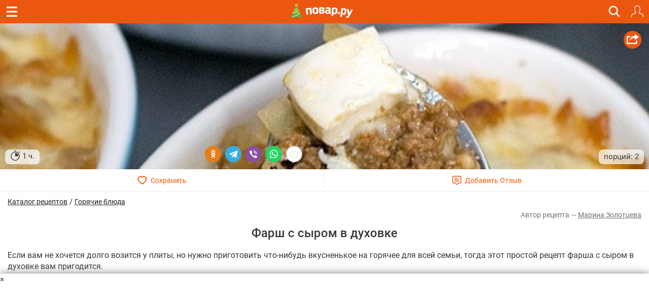

--- FILE ---
content_type: text/html; charset=utf-8
request_url: https://m.povar.ru/recipes/farsh_s_syrom_v_duhovke-28528.html
body_size: 48264
content:
<!DOCTYPE html>
<html lang="ru" id="html">
<head>
                <link rel="prefetch"
              as="image"
              type="image/jpeg"
              href="https://img.povar.ru/mobile/a9/fe/6d/28/farsh_s_sirom_v_duhovke-178552.jpg"
              fetchpriority="high"
                                    imagesrcset="https://img.povar.ru/320w/a9/fe/6d/28/farsh_s_sirom_v_duhovke-178552.jpg 320w, https://img.povar.ru/420w/a9/fe/6d/28/farsh_s_sirom_v_duhovke-178552.jpg 420w, https://img.povar.ru/640w/a9/fe/6d/28/farsh_s_sirom_v_duhovke-178552.jpg 640w"
                    imagesizes="100vw"
                        >
        <link rel="preload"
              as="image"
              type="image/jpeg"
              href="https://img.povar.ru/mobile/a9/fe/6d/28/farsh_s_sirom_v_duhovke-178552.jpg"
              fetchpriority="high"
                                    imagesrcset="https://img.povar.ru/320w/a9/fe/6d/28/farsh_s_sirom_v_duhovke-178552.jpg 320w, https://img.povar.ru/420w/a9/fe/6d/28/farsh_s_sirom_v_duhovke-178552.jpg 420w, https://img.povar.ru/640w/a9/fe/6d/28/farsh_s_sirom_v_duhovke-178552.jpg 640w"
                    imagesizes="100vw"
                        >
        <link rel="preload" href="https://img.povar.ru/m/img/mobile_logo.svg" as="image" type="image/svg+xml"
          fetchpriority="high">
    <style>.ingredients,.header,html .header .title,html img{-webkit-tap-highlight-color:transparent;-webkit-text-size-adjust:100%}html body,html body h1,html body h2{font-family:Roboto,sans-Georgia,sans-serif}.header{position:fixed;top:0;width:100%;z-index:1500;}.header .title{position:absolute;top:0;color:#fff;text-align:center;line-height:32px;height:32px;font-size:16px;overflow:hidden;text-overflow:ellipsis;white-space:nowrap;}.header .bar{background:#eb570f;height:46px;}.header .bar .recipe,.header .bar .close,.header .bar .back{position:absolute;color:#fff;display:inline-block;}.header .bar .recipe{top:10px;left:10px;font-size:32px;}.header .bar .close{top:13px;left:15px;font-size:19px;}.header .bar .back{top:13px;left:15px;font-size:19px;}.mobileHeader{background:#eb570f;margin-left:-15px;margin-right:-15px;padding-bottom:5px;text-align:center;color:#fff;}.mobileHeader h1{font-size:15px;margin-bottom:0;display:inline;}.logo{background:url(//img.povar.ru/m/img/mobile_logo.svg) no-repeat;background-size:123px 34px;display:block;width:128px;height:34px;position:absolute;top:50%;left:50%;margin:-18px 0 0 -67px;}.header .bar .logIn,.header .bar .search,.header .bar .fav{display:inline-block;top:7px;position:absolute}@font-face{font-family:Roboto;font-style:normal;font-weight:300;font-display:swap;src:local(''),url('https://img.povar.ru/m/css/fonts/roboto-v27-latin_cyrillic-300.woff2') format('woff2'),url('https://img.povar.ru/m/css/fonts/roboto-v27-latin_cyrillic-300.woff') format('woff')}@font-face{font-family:Roboto;font-style:normal;font-weight:400;font-display:swap;src:local(''),url('https://img.povar.ru/m/css/fonts/roboto-v27-latin_cyrillic-regular.woff2') format('woff2'),url('https://img.povar.ru/m/css/fonts/roboto-v27-latin_cyrillic-regular.woff') format('woff')}@font-face{font-family:Roboto;font-style:normal;font-weight:500;font-display:swap;src:local(''),url('https://img.povar.ru/m/css/fonts/roboto-v27-latin_cyrillic-500.woff2') format('woff2'),url('https://img.povar.ru/m/css/fonts/roboto-v27-latin_cyrillic-500.woff') format('woff')}@font-face{font-family:Roboto;font-style:normal;font-weight:700;font-display:swap;src:local(''),url('https://img.povar.ru/m/css/fonts/roboto-v27-latin_cyrillic-700.woff2') format('woff2'),url('https://img.povar.ru/m/css/fonts/roboto-v27-latin_cyrillic-700.woff') format('woff')}@font-face{font-family:svgfont_1regular;font-display:swap;src:url('https://img.povar.ru/m/fonts/iconsfont-webfont.eot');src:url('https://img.povar.ru/m/fonts/iconsfont-webfont.eot?#iefix') format('embedded-opentype'),url('https://img.povar.ru/m/fonts/iconsfont-webfont.woff2') format('woff2'),url('https://img.povar.ru/m/fonts/iconsfont-webfont.woff') format('woff'),url('https://img.povar.ru/m/fonts/iconsfont-webfont.ttf') format('truetype'),url('https://img.povar.ru/m/fonts/iconsfont-webfont.svg#svgfont_1regular') format('svg');font-weight:400;font-style:normal}.pFont{position:relative;top:1px;display:inline-block;font-family:svgfont_1regular;font-style:normal;font-weight:400;line-height:1;-webkit-font-smoothing:antialiased;-moz-osx-font-smoothing:grayscale}.header,html .header .title{top:0;height:46px;font-family:Roboto,sans-Georgia,serif}.header,html body{color:#393939;line-height:22px;font-size:15px}html body p{font-size:16px;}html body{margin:0;max-width:100%;overflow-x:hidden;}body .page{width:100vw;max-width:100%;}.header{box-sizing:border-box;transition:transform .4s;background:#eb570f;position:fixed;width:100%;z-index:1500}.header .bar a.hamburger.recipe{top:0;left:0;font-size:32px;position:absolute;color:#fff;display:flex;justify-content:center;align-items:center;width:46px;height:46px}.header .bar a.hamburger svg{pointer-events:none}.header .bar .back,.header .bar .close,.header .bar .logIn,.header .bar .search,.header .bar .fav{position:absolute;color:#fff;display:inline-block;right:-20px}.recipeImgShadow:before{position:absolute;top:0;left:0;width:100%;height:100%;display:block;content:' ';background:-moz-linear-gradient(top,rgba(0,0,0,0) 0,rgba(0,0,0,.35) 55%,rgba(0,0,0,.35) 100%);background:-webkit-gradient(linear,left top,left bottom,color-stop(0,rgba(0,0,0,0)),color-stop(55%,rgba(0,0,0,.35)),color-stop(100%,rgba(0,0,0,.35)));background:-webkit-linear-gradient(top,rgba(0,0,0,0) 0,rgba(0,0,0,.35) 55%,rgba(0,0,0,.35) 100%);background:-o-linear-gradient(top,rgba(0,0,0,0) 0,rgba(0,0,0,.35) 55%,rgba(0,0,0,.35) 100%);background:-ms-linear-gradient(top,rgba(0,0,0,0) 0,rgba(0,0,0,.35) 55%,rgba(0,0,0,.35) 100%);background:linear-gradient(to bottom,rgba(0,0,0,0) 0,rgba(0,0,0,.35) 55%,rgba(0,0,0,.35) 100%)}html body h2{font-size:16px;font-weight:700;margin-top:20px;margin-bottom:10px;line-height:1.1}.ingredients{padding-left:0;margin-top:0;margin-bottom:10px}.ingredients li{border-bottom:1px solid rgba(215,215,215,.5);padding:12px 0;-webkit-box-sizing:border-box;-moz-box-sizing:border-box;box-sizing:border-box;display:list-item;text-align:-webkit-match-parent}p{margin:0 0 10px}.header .bar .logIn,.header .bar .fav{right:11px;top:11px;padding:0;border:0;background:0 0}.header .bar .fav{margin-top:-4px;}.header .bar .search{font-size:20px;right:56px}.text-uppercase{text-transform:uppercase}html .header .title{position:absolute;left:75px;right:75px;color:#fff;text-align:center;line-height:46px;font-size:16px;overflow:hidden;text-overflow:ellipsis;white-space:nowrap;}html img{border:0;vertical-align:middle;box-sizing:border-box}a.logo{background:url(https://img.povar.ru/m/img/mobile_logo.svg) 0 0/101px 23px no-repeat;display:block;width:101px;height:23px;position:absolute;top:50%;left:50%;margin:-10px 0 0 -50px;color:#1080d6;text-decoration:none}.subMenuLink h1{font-size:inherit;font-weight:inherit;margin-bottom:inherit;display:inherit;}.subMenuLink{color:#fff !important;}.page .content{padding:46px 15px 0;}.footer-nav a{color:#eee;text-decoration:underline;font-size:15px;font-weight:400;}.footer-nav a:hover{color:#ccc;}.search-btn{right:46px;}.search-btn span{content:url("[data-uri]");display:flex;width:25px;height:31px;}.search-overlay{display:none;}.recipeImg>img{background-color:#f9f4d6;}.text-pseudo{display:inline;}.favorites-btn[data-in-favorites="0"] .text-pseudo-save::after{content:"Сохранить";}.favorites-btn[data-in-favorites="1"] .text-pseudo-save::after{content:"Сохранен";}.favorites-btn[data-loading="loading"] .text-pseudo-save::after{content:"Сохраняется";}.text-pseudo-review::after{content:attr(data-reviews);}.favorites-btn[data-in-favorites="0"] svg{fill:transparent;}.favorites-btn[data-in-favorites="1"] svg{fill:#ff040d;}.page{display:flex;flex-direction:column;align-items:center;}#content{display:flex;flex-direction:column;flex:1 1 auto;width:-webkit-fill-available;}@media (min-width:1280px){#content{max-width:1280px;}}[data-pseudo-text]::after,div[data-pseudo-text]::after,span[data-pseudo-text]::after{content:attr(data-pseudo-text);display:inline;}[data-pseudo-text-before]::before,div[data-pseudo-text-before]::before,span[data-pseudo-text-before]::before{content:attr(data-pseudo-text-before);display:inline;}html blockquote{font-size:14px;color:grey;margin:0;padding:0;margin-block-start:0;margin-block-end:0;margin-inline-start:0;margin-inline-end:0;}#menu{display:flex;flex-flow:column;height:100vh;width:440px;max-width:calc(100vw - 80px);min-width:fit-content;position:fixed;top:0;left:0;transform:translate3d(-100%,0,0);transition:transform 0.3s ease;z-index:999997;}#mm-blocker{display:flex;flex-flow:column;height:100vh;width:100vw;min-width:100vw;position:fixed;top:0;left:0;transform:translate3d(-100%,0,0);transition:transform 0.1s ease;z-index:999996;background:rgba(0,0,0,0.5);}body .modal-content{background-color:#f9f4d6;}body .modal-header{background-color:#fff;}body a:hover,body a:focus,body a:active{text-decoration:none;}html a.logo{background:url(https://img.povar.ru/m/img/mobile_logo_new_year.svg) 0 0/123px 34px no-repeat;display:block;width:128px;height:34px;position:absolute;top:50%;left:50%;margin:-18px 0 0 -67px;color:#1080d6;text-decoration:none}.announcement-banner{padding:5px 20px;margin:0;margin-left:-15px;margin-right:-15px;text-align:center;display:block;max-width:calc(100vw+15px);}.announcement-banner a{text-decoration:none;display:flex;width:100%;justify-content:center;align-items:center;}.announcement-banner a:hover{opacity:.8;text-decoration:none;}.announcement-title.emoticon{font-size:2em;line-height:1em;vertical-align:middle;}.announcement-link{display:flex;align-items:center;text-decoration:none;}.announcement-image{height:30px;width:auto;object-fit:contain;}.announcement-title{font-size:14px;font-weight:500;}:root{--main-fill-color:#F6AB27;--secondary-fill-color:#F4CD1E;--main-stroke-color:#F6AB27;}.vote-container,.votes-desc{width:100%;display:flex;justify-content:center;align-items:center;}.votes{display:flex;flex-wrap:nowrap;}.votes .vote{display:flex;flex:0 0 auto;padding:2px;cursor:pointer;}.votes-desc *{color:#555;font-size:14px;}.vote svg,.vote svg g path.fill{transition:.3s all ease-in-out;}.vote svg g path.nofill{transition:.1s .2s all ease-in-out;}.vote.filled svg g path.fill{fill:var(--main-fill-color);stroke:transparent;}.vote.filled svg g path.nofill{fill:var(--secondary-fill-color);}.vote.not-filled svg g path.fill{fill:transparent;stroke:var(--main-stroke-color);}.vote.not-filled svg g path.nofill{fill:transparent;}.votes:hover .vote svg g path.fill{fill:var(--main-fill-color);stroke:transparent;}.votes:hover .vote svg g path.nofill{fill:var(--secondary-fill-color);}.votes .vote:hover svg{transform:scale3d(1.1,1.1,1.1);}.votes .vote:hover~span svg path.fill{fill:transparent;stroke:var(--main-stroke-color);}.votes .vote:hover~span svg path.nofill{fill:transparent;}.votes .vote.filled:hover~span svg path.fill{fill:var(--main-fill-color);stroke:transparent;opacity:.5;}.votes .vote.filled:hover~span svg path.nofill{fill:var(--secondary-fill-color);opacity:.5;}.text-pseudo-min-vote::before{content:"средняя оценка:";}.text-pseudo-votes::before{content:"голосов:";}.ingredient-group{display:flex;flex-wrap:wrap;justify-content:space-between;align-items:center;margin:14px 0 0 0;color:var(--mainpovar-color,#ff8400);text-transform:uppercase;flex:0 0 auto;font-weight:bold;}.ingredient-group span{flex:1 1 auto;color:var(--mainpovar-color,#ff8400);}li.ingredient-group{list-style:none;}.ingredient-group+li,.ingredient-group+li *{min-height:1.4em!important;}#ytplayer .slicer,.yt-btn{left:0;top:0;display:flex;height:100%;width:100%}.yt-btn,.yt-btn>button{transition:opacity .25s cubic-bezier(0,0,.2,1);cursor:pointer}#ytplayer{position:relative;width:100%;overflow:hidden;padding-top:56%}iframe#ytplayer{padding-top:0}#ytplayer .slicer{position:absolute;overflow:hidden;justify-content:center;align-items:center}.yt-btn{position:absolute;justify-content:center;align-items:center;z-index:2;background:rgba(0,0,0,.1)}.yt-btn>button{-webkit-font-smoothing:antialiased;align-items:flex-start;appearance:auto;background-color:rgba(0,0,0,0);border-image-repeat:stretch;border-image-source:none;border-image-width:1;border:0 #eee;box-sizing:border-box;color:#eee;display:block;height:48px;width:68px;opacity:.8}.yt-btn:hover{background:rgba(0,0,0,0)}.yt-btn:hover>button{opacity:1}.page .content{padding:46px 15px 0;max-width:100%}.recipeImgShadow .recipeImgShadow img{flex:1;position:absolute;max-width:100vw;width:100vw;min-height:100%}.stop-watch-icon{line-height:20px;display:inline;flex:0;vertical-align:middle}.recipeImg .share{background:#eb570f;border-radius:50px;width:35px;height:35px;position:absolute;top:15px;right:15px;text-align:center;vertical-align:middle}#rcpDetails>.recipeImg>img{object-fit:cover;width:100%;height:100%;display:block;max-width:100%;border:0;vertical-align:middle}#pluso{position:absolute}.calorie_bl{display:flex;width:100%;flex-flow:column;margin-bottom:30px}.calorie_bl .calories_info{padding-top:15px;display:flex;justify-content:space-between}.calorie_bl .calories_info .tab{text-align:center;min-width:75px;max-width:88px;width:100%}.calorie_bl .calories_info .tab p{margin-bottom:0;font-size:14px;color:#737373}.calorie_bl .calories_info .tab .circle{line-height:1em;width:62px;height:62px;border:1px solid rgba(162,205,14,.3);box-sizing:border-box;border-radius:50%;display:flex;align-items:center;justify-content:center;font-size:14px;color:#242424;font-weight:700;margin:0 auto 5px;padding-top:1px;position:relative}.calorie_bl .calories_info .tab .circle svg{position:absolute;width:82px;height:82px}.calorie_bl .calories_info .tab .circle svg circle{border-radius:50%}.carousel-inner>.item>a>img,.carousel-inner>.item>img,.img-responsive,.thumbnail a>img,.thumbnail>img{display:block;max-width:100%;height:auto}.calorie_bl small{padding:0 2px;color:#737373;font-style:italic;font-family:handriting;font-size:small}.hrecipe .recipeImgShadow .info{position:absolute;bottom:0;left:0;right:0;font-weight:400;display:flex;flex-flow:row wrap;align-items:end;justify-content:space-between;padding:10px;}.hrecipe .recipeImgShadow .info>div{background-color:rgba(255,255,255,0.7);border-radius:8px;padding:2px 10px;color:#333;text-shadow:0 0 2px rgba(255,255,255,0.7);}.hrecipe .recipeImgShadow .info>div:first-child{flex:0 0 auto}.hrecipe .recipeImgShadow .info>div:last-child{flex:0 0 auto;text-align:right;line-height:25px;}html body h1{font-size:24px;margin-bottom:.5em;text-align:center;font-weight:500;line-height:1.1;color:inherit;margin-top:.5em;}#rcpDetails{position:relative;z-index:100;background-color:white;}.btnsImg{display:flex;margin:0 -15px;border-bottom:1px solid #ECECEC;}.btnsImg a{color:#FF5600;font-size:14px;text-align:center;text-decoration:none !important;width:50%;height:44px;display:flex;align-items:center;justify-content:center;}.btnsImg a:hover,.btnsImg a:focus,.btnsImg a:active{color:#FF5600;}.btnsImg a:first-child{border-right:1px solid #ECECEC;}.btnsImg svg{margin-right:7px;height:18px;width:auto;transition:all 0.3s ease;}.btnsImg a.favorites-btn{background-color:white;border-radius:0;}.btnsImg a.favorites[data-in-favorites="0"] svg{fill:transparent;}.btnsImg a.favorites[data-in-favorites="1"] svg{fill:#FF5600;}.btnsImg a.reviews-link svg .path-bg{opacity:0;z-index:3;}.btnsImg a.reviews-link svg .path-inverse{fill:#FF5600;}.btnsImg a.reviews-link:hover svg .path-bg{opacity:.7;}.btnsImg a.reviews-link:hover svg .path-inverse{fill:#fff;}.rating-short{display:flex;justify-content:center;align-items:center;}.rating-short span{font-family:monospace;}.rcpVoteHdr.h3{text-align:center;font-size:16px;}.portions{display:flex;flex:1 1 auto;flex-flow:row wrap;align-items:center;border-radius:0 0 8px 8px;padding:6px 10px;padding-right:0;margin-left:-10px;margin-right:-10px;}.portions>span{flex:0 0 auto;border-bottom:0;margin:0 4px;height:1.8em;line-height:1em;vertical-align:bottom;display:flex;align-items:center;}.portions>span.name{flex:1 1 auto;margin:0;justify-content:end;color:#727272;}.portions input{width:50px;font-size:18px;text-align:center;font-weight:bold;}button[data-add-portion]{display:flex;border-radius:50%;width:30px;height:30px;justify-content:center;align-items:center;padding:0;overflow:hidden;margin:0px;position:relative;border:0 none;background:none;}button[data-add-portion] svg .st0{fill:grey;}body .recipeImgShadow:before{display:none;}p.description+center{display:flex;height:fit-content;background-color:antiquewhite;min-height:1100px;min-width:100%;}body p.description+center:has(>div:not(:empty)){min-height:auto!important;min-width:auto!important;background-color:transparent!important;}.text-pseudo-author:before{content:'Автор рецепта — ';display:inline;}.ingredients .ingredient{width:100%;display:flex;flex-flow:row wrap;align-items:center;}.ingredients .cnt{float:none;font-size:initial;color:#222;font-weight:normal;flex:1 0 auto;text-align:right;}.ingredients .cnt.description{font-family:Georgia,serif;font-style:italic;font-weight:400px;float:right;color:#727272;font-size:13px display:flex;flex:1 0 auto;width:100%;flex-basis:100%;text-align:left;}.ingredients .cnt .u-unit-name{}.ingredients .name{color:#262626;text-decoration:none;font-weight:bold;font-size:initial;flex:1 1 auto;float:none;max-width:60%;}.ingredients li{border-bottom:1px dashed rgba(215,215,215,0.5);padding:10px 0;}.ingredients li:last-child{border-bottom:0 none;padding-bottom:4px;}.text-pseudo-author,.author,.author a{color:#727272;font-size:14px;text-align:right;margin-top:4px;}a.author{text-decoration:underline !important;}.show-only-if-banner-not-empty:has(.banner:empty){display:none;}p.description{padding-top:8px;font-size:16px;}.grid{display:grid;grid-template-columns:repeat(auto-fill,minmax(340px,1fr));grid-gap:10px;justify-content:center;margin:5px;max-width:100%;margin-bottom:1em;}@media screen and (max-width:340px){.grid{grid-template-columns:repeat(auto-fill,minmax(250px,1fr));}}@media screen and (min-width:1280px){.grid{max-width:1280px;}}@media (min-width:1024px){.grid{gap:32px;}}.rcpStep .recipeImg img{border-radius:4px;}#rcpDetails>.recipeImg,#rcpDetails>.recipeImgShadow{margin:0 -15px;position:relative;text-align:center;overflow:hidden;display:flex;justify-content:center;align-items:center;padding-top:calc(min(60%,40vh));}#rcpDetails>.recipeImg>img,#rcpDetails>.recipeImgShadow>img{position:absolute;top:50%;left:0;transform:translateY(-50%);}body .favorites-btn svg path{stroke:#ff5601;}.flex{display:flex;}.flex-flow-row{flex-flow:row wrap;}.flex-middle{align-items:center;}textarea.form-control{height:auto;}.h3{font-size:1.5em;line-height:1.1;font-weight:500;color:inherit;margin:1em 0 .5em;text-align:center;font-family:inherit;}.breadcrumbs-banner{display:flex;justify-content:flex-start;align-items:center;gap:10px;color:#333;margin-top:.5em;}.breadcrumbs-banner a{color:#222;text-decoration:none;font-size:14px;font-weight:normal;text-decoration:underline;}</style>    <!-- critical-js-->
    <script>
        window.onEvent = function (t, n, f) {
            document.body.addEventListener(t, function (e) {
                e.target.matches(n) && f.call(e.target, e);
            });
        };
    </script>
    <meta charset="utf-8">
    <meta http-equiv="X-UA-Compatible" content="IE=edge">
    <meta name="viewport" content="width=device-width, initial-scale=1.0, maximum-scale=1.0, user-scalable=no"/>
    <link rel="canonical" href="https://povar.ru/recipes/farsh_s_syrom_v_duhovke-28528.html"/>
        <title>Фарш с сыром в духовке - рецепт с фото на Повар.ру</title>
<meta name="description" content="Если вам не хочется долго возится у плиты, но нужно приготовить что-нибудь вкусненькое на горячее для всей семьи, тогда этот простой рецепт фарша с сыром в духовке вам пригодится. " >    <link rel="icon" href="//img.povar.ru/m/img/favicon.svg" type="image/svg">
        <!-- Yandex.RTB -->
    <script id="yaContextCb">
        window.yaContextCb = window.yaContextCb || [];
    </script>
    <script>
        let yandexCallbacksBeforeLoaded = []
        if (!window.yaContextCb.push) {
            window.yaContextCb.push = function (callback) {
                yandexCallbacksBeforeLoaded.push(callback);
            };
        }
    </script>
    <script defer>
        setTimeout(() => {
            const script = document.createElement('script');
            script.src = '//an.yandex.ru/system/context.js';
            script.async = true;
            script.onload = () => {
                yandexCallbacksBeforeLoaded.forEach((callback) => {
                    callback();
                });
                yandexCallbacksBeforeLoaded = null;
            };
            document.head.appendChild(script);
        }, 1);
    </script>
    <!-- banner: mob_header -->    <meta name="yandex-verification" content="d8ddc0adb34ad34b" />
<!-- /banner: mob_header -->
<!-- 51, 61, 62, 266, 268, 301, 302, 311, 325, 338, 424, 499 -->
                <meta property="og:locale" content="ru_RU"/>
<meta property="og:type" content="article"/>
<meta property="og:title" content="Фарш с сыром в духовке"/>
<meta property="og:description" content="Если вам не хочется долго возится у плиты, но нужно приготовить что-нибудь вкусненькое на горячее для всей семьи, тогда этот простой рецепт фарша с сыром в духовке вам пригодится. "/>
<meta property="og:url" content="https://m.povar.ru/recipes/farsh_s_syrom_v_duhovke-28528.html"/>
<meta property="og:site_name" content="povar.ru"/>
<meta property="og:updated_time" content="2015-03-01T12:00:04+03:00"/>
<meta property="og:image" content="https://img.povar.ru/mobile/a9/fe/6d/28/farsh_s_sirom_v_duhovke-178552.jpg"/>
<meta property="og:video" content="https://www.youtube.com/watch?v=cgYN8dY_W_k"/>            <script type="application/ld+json">{
    "@context": "https://schema.org",
    "@type": "BreadcrumbList",
    "itemListElement": [
        {
            "@type": "ListItem",
            "position": 1,
            "name": "Главная",
            "item": "https://m.povar.ru/"
        },
        {
            "@type": "ListItem",
            "position": 2,
            "name": "Каталог рецептов",
            "item": "https://m.povar.ru/list/"
        },
        {
            "@type": "ListItem",
            "position": 3,
            "name": "Горячие блюда",
            "item": "https://m.povar.ru/list/goryachie_bliuda/"
        },
        {
            "@type": "ListItem",
            "position": 4,
            "name": "Фарш с сыром в духовке"
        }
    ]
}</script>
        <link href="//img.povar.ru/skins/recipie/trending-suites.css?v=5.0.8" rel="stylesheet" type="text/css" property="stylesheet" >
<link href="//img.povar.ru/skins/recipie/trending-suites.css?v=5.0.8" rel="preload" >
<link href="//img.povar.ru/m/css/mobile-comments.css?v=1.0.1" rel="stylesheet" type="text/css" property="stylesheet" >
<link href="//img.povar.ru/m/css/recipe-list-item.css?v=5.0.8" rel="stylesheet" type="text/css" property="stylesheet" >        </head>
<body>
    <script type="text/javascript">
        var _$_621d = ["\x70\x6F\x76", "\x61\x72\x2E\x72\x75", "\x68\x6F\x73\x74\x6E\x61\x6D\x65", "\x6C\x6F\x63\x61\x74\x69\x6F\x6E", "\x6D\x2E", "\x65\x64\x69\x74\x6F\x72\x2E", "\x68\x74\x74\x70\x3A\x2F\x2F\x67\x6F\x6F\x67\x6C\x65\x2E\x63\x6F\x6D"];
        var pov = _$_621d[0], ar = _$_621d[1], wlh = window[_$_621d[3]][_$_621d[2]];
        if ((wlh != pov + ar) && (wlh != _$_621d[4] + pov + ar) && (wlh != _$_621d[5] + pov + ar)) {
            window[_$_621d[3]] = _$_621d[6]
        }
    </script>
<div class="header Fixed fixHeader">
    <div class="bar">
        <a href="javascript:window.backBtn();" class="back displayNone" id="back"><i class="pFont b11"></i></a>
        <a href="javascript:window.closeBtn();" class="close displayNone" id="close"><i
                    class="pFont b13"></i></a>
        <a href="#menu" class="recipe hamburger" id="menubtn">
            <svg width="21" height="20" viewBox="0 0 20 19" fill="none" xmlns="http://www.w3.org/2000/svg">
                <path fill-rule="evenodd" clip-rule="evenodd" d="M0 0H20V3H0V0ZM0 8H20V11H0V8ZM20 16H0V19H20V16Z"
                      fill="#ffffff"/>
            </svg>
        </a>
        <div class="title" id="title">
            <a href="/" class="logo"></a>
        </div>
        <a href="javascript:showSearch();" class="search search-btn"><span>&nbsp;</span></a>
                    <button type="button" class="logIn" id="loginBtnTop">
                <svg width="24" height="24" viewBox="0 0 20 20" version="1.1" xmlns="http://www.w3.org/2000/svg"
                     style="fill-rule:evenodd;clip-rule:evenodd;stroke-linejoin:round;stroke-miterlimit:2;">
                    <path d="M14.83,3.707L14.924,4.133L14.982,4.566L15,5.002L14.982,5.682L14.926,6.359L14.834,7.035L14.705,7.703L14.541,8.361L14.34,9.014L14.104,9.652L13.834,10.275C13.834,10.275 13.529,10.885 13.529,10.885L13.348,11.193L13.137,11.484C13.137,11.484 13.07,11.596 13.07,11.596L13.035,11.721L13.033,11.848L13.052,11.933L13.063,11.975L13.125,12.088L13.213,12.182L13.323,12.25L13.447,12.287L14.305,12.449L15.156,12.646L15.998,12.879L16.83,13.146L17.648,13.446L17.965,13.592L18.262,13.772L18.535,13.986L18.783,14.23L19.002,14.5L19.186,14.795L19.336,15.109L19.536,15.652L19.703,16.209L19.832,16.775L19.926,17.345L19.98,17.924L20,18.504L19.98,18.644L19.92,18.775L19.828,18.883L19.707,18.959L19.572,19L19.428,19L19.293,18.959L19.172,18.883L19.08,18.775L19.02,18.645L19,18.504L18.982,17.988L18.934,17.477L18.852,16.965L18.736,16.465L18.588,15.969L18.41,15.486L18.291,15.242L18.141,15.018L17.961,14.816L17.756,14.641L17.529,14.492L17.285,14.379L16.504,14.089L15.713,13.836L14.913,13.616L14.1,13.428L13.283,13.273L13.053,13.217L12.83,13.123C12.83,13.123 12.629,12.996 12.629,12.996L12.449,12.836L12.371,12.74L12.298,12.653L12.178,12.443L12.09,12.221L12.043,11.986L12.029,11.748L12.057,11.509L12.121,11.279L12.221,11.062L12.273,10.984L12.351,10.865L12.51,10.645L12.646,10.416L12.926,9.855L13.174,9.279C13.174,9.279 13.391,8.693 13.391,8.693L13.576,8.093L13.726,7.486L13.846,6.871L13.932,6.252C13.932,6.252 13.984,5.629 13.984,5.629L14,5.002L13.98,4.609L13.922,4.221L13.828,3.84L13.695,3.471L13.527,3.115L13.326,2.779L13.192,2.597L13.092,2.463L12.83,2.172C12.83,2.172 12.537,1.908 12.537,1.908L12.223,1.674L11.885,1.474L11.529,1.304C11.529,1.304 11.16,1.174 11.16,1.174L10.781,1.078C10.781,1.078 10.393,1.02 10.393,1.02L10,1L9.607,1.02L9.219,1.078L8.84,1.174L8.471,1.304C8.471,1.304 8.115,1.474 8.115,1.474L7.777,1.674L7.463,1.908L7.17,2.172C7.17,2.172 6.908,2.463 6.908,2.463L6.808,2.597L6.674,2.779L6.473,3.115L6.305,3.471L6.172,3.84L6.078,4.221L6.02,4.609L6,5.002L6.016,5.629L6.068,6.252C6.068,6.252 6.154,6.871 6.154,6.871L6.274,7.486L6.424,8.093L6.609,8.693L6.826,9.279C6.826,9.279 7.074,9.855 7.074,9.855L7.354,10.416L7.49,10.645C7.49,10.645 7.649,10.865 7.649,10.865L7.727,10.984L7.779,11.062L7.879,11.279L7.943,11.509L7.971,11.748L7.957,11.986L7.91,12.221L7.822,12.443L7.702,12.653L7.629,12.74L7.551,12.836L7.371,12.996L7.17,13.123L6.947,13.217L6.717,13.273L5.9,13.428L5.087,13.616L4.287,13.836L3.496,14.089L2.715,14.379L2.471,14.492L2.244,14.641L2.039,14.816L1.859,15.018L1.709,15.242L1.59,15.486L1.412,15.969L1.264,16.465L1.148,16.965L1.066,17.477L1.018,17.988L1,18.504L0.98,18.645L0.92,18.775L0.828,18.883L0.707,18.959L0.572,19L0.428,19L0.293,18.959L0.172,18.883L0.08,18.775L0.02,18.644L-0,18.504L0.02,17.924L0.074,17.345L0.168,16.775L0.297,16.209L0.464,15.652L0.664,15.109L0.814,14.795L0.998,14.5L1.217,14.23L1.465,13.986L1.738,13.772L2.035,13.592L2.352,13.446L3.17,13.146L4.002,12.879L4.844,12.646L5.695,12.449L6.553,12.287L6.677,12.25L6.787,12.182L6.875,12.088L6.937,11.975L6.948,11.933L6.967,11.848L6.965,11.721L6.93,11.596L6.863,11.484L6.652,11.193L6.471,10.885L6.166,10.275L5.896,9.652L5.66,9.014L5.459,8.361L5.295,7.703L5.166,7.035L5.074,6.359L5.018,5.682L5,5.002L5.018,4.566L5.076,4.133L5.17,3.707L5.303,3.291L5.469,2.889L5.669,2.5L5.902,2.133L6.17,1.787L6.463,1.465L6.787,1.172L7.131,0.906L7.339,0.773L7.5,0.669L7.887,0.469L8.289,0.303L8.705,0.17L9.133,0.076L9.564,0.02L10,-0L10.436,0.02L10.867,0.076L11.295,0.17L11.711,0.303L12.113,0.469L12.5,0.669L12.661,0.773L12.869,0.906L13.213,1.172C13.213,1.172 13.537,1.465 13.537,1.465L13.83,1.787L14.098,2.133L14.331,2.5L14.531,2.889L14.697,3.291L14.83,3.707Z"
                          style="fill:white;fill-rule:nonzero;"/>
                </svg>
            </button>
            </div>
    <!-- New Full Screen Search Form -->
    <div class="search-overlay" id="searchOverlay">
        <div class="search-container">
            <div class="search-header">
                <strong class="h2">Найти идеальный рецепт</strong>
                <a href="javascript:hideSearch();" class="search-close"><i class="pFont b13"></i></a>
            </div>
            <div class="search-tabs">
                <button class="search-tab active" data-tab="all">Все</button>
                <button class="search-tab" data-tab="meals">Блюда</button>
                <button class="search-tab" data-tab="ingredients">Ингредиенты</button>
            </div>
            <form action="/xmlsearch" class="search-form">
                <input type="hidden" name="type" value="" id="search-input-type">
                <div class="search-input-container">
                    <input type="text" class="search-input" placeholder="Поиск рецептов, ингредиентов..." name="query"
                           autocomplete="off" id="search_input">
                    <button type="submit" class="search-submit">
                        <svg width="24" height="24" viewBox="0 0 24 24" fill="none" xmlns="http://www.w3.org/2000/svg">
                            <path d="M15.5 14H14.71L14.43 13.73C15.41 12.59 16 11.11 16 9.5C16 5.91 13.09 3 9.5 3C5.91 3 3 5.91 3 9.5C3 13.09 5.91 16 9.5 16C11.11 16 12.59 15.41 13.73 14.43L14 14.71V15.5L19 20.49L20.49 19L15.5 14ZM9.5 14C7.01 14 5 11.99 5 9.5C5 7.01 7.01 5 9.5 5C11.99 5 14 7.01 14 9.5C14 11.99 11.99 14 9.5 14Z"
                                  fill="currentColor"/>
                        </svg>
                    </button>
                </div>
            </form>
            <div class="popular-searches">
                <p>Популярные запросы:</p>
                <div class="popular-tags">
                    <button type="button" class="popular-tag" onclick="search_input.value='десерт'">десерт</button>
                    <button type="button" class="popular-tag" onclick="search_input.value='завтрак'">завтрак</button>
                    <button type="button" class="popular-tag" onclick="search_input.value='пп питание'">пп питание</button>
                    <button type="button" class="popular-tag" onclick="search_input.value='ужин'">ужин</button>
                    <button type="button" class="popular-tag" onclick="search_input.value='паста'">паста</button>
                    <button type="button" class="popular-tag" onclick="search_input.value='быстрые блюда'">быстрые блюда</button>
                </div>
            </div>
            <div>
                <!-- before mobile_search_window banner -->
                <!-- banner: mobile_search_window -->    <br><!-- Yandex.RTB R-A-645239-32 -->
<div id="yandex_rtb_R-A-645239-32"></div>
<script>
window.runSearchBannerWas = 0;
window.runSearchBanner = () => {
  if (window.runSearchBannerWas) {
    return;
  }
  window.yaContextCb.push(() => {
      Ya.Context.AdvManager.render({
          "blockId": "R-A-645239-32",
          "renderTo": "yandex_rtb_R-A-645239-32"
      })
  });
window.runSearchBannerWas = 1;
};
</script>
<!-- /banner: mobile_search_window -->
<!-- 51, 61, 62, 266, 268, 301, 302, 311, 325, 338, 424, 499 -->            </div>
        </div>
    </div>
</div>
<!-- the page -->
<div class="page" id="page-content">
    <!-- content -->
    <div class="content"
         id="content" >
                <link rel="stylesheet" href="//img.povar.ru/skins/recipie/../../skins/recipie/fa/css/all.min.css">
<div class="hrecipe" itemscope itemtype="https://schema.org/Recipe">
    <div id="rcpDetails">
        <div class="recipeImg recipeImgShadow">
            <img
                    fetchpriority="high"
                    loading="eager"
                    srcset="https://img.povar.ru/320w/a9/fe/6d/28/farsh_s_sirom_v_duhovke-178552.jpg 320w, https://img.povar.ru/420w/a9/fe/6d/28/farsh_s_sirom_v_duhovke-178552.jpg 420w, https://img.povar.ru/640w/a9/fe/6d/28/farsh_s_sirom_v_duhovke-178552.jpg 640w"
                    sizes="(max-width: 320px) 320px, (max-width: 420px) 420px, 640px"
                    class="img-responsive photo main-photo" itemprop="image"
                    alt="Фарш с сыром в духовке"
                    src="https://img.povar.ru/320w/a9/fe/6d/28/farsh_s_sirom_v_duhovke-178552.jpg"
                    decoding="async"
            >
            <div id="pluso" style="text-align: center;margin-top: -30px;margin-left: -140px">
                <!-- uSocial -->
                <script defer src="https://usocial.pro/usocial/usocial.js?uid=eda5163907f63825&v=6.1.5"
                        data-script="usocial" charset="utf-8" async></script>
                <div class="uSocial-Share" data-pid="b71fb7f7888074d028cd473c6d939435" data-type="share"
                     data-options="round,style1,default,absolute,horizontal,size32,counter1,counter-after,nomobile,mobile_position_right"
                     data-social="ok,telegram,vi,wa"></div>
                <!-- /uSocial -->
            </div>
            <a href="#" class="share" id="share">
                <svg width="32px" height="32px" viewBox="0 0 512 512" version="1.1" xmlns="http://www.w3.org/2000/svg"
                     xmlns:xlink="http://www.w3.org/1999/xlink" xml:space="preserve"
                     style="fill-rule:evenodd;clip-rule:evenodd;stroke-linejoin:round;stroke-miterlimit:2;">
                    <g>
                        <path d="M352,377.9L102.4,377.9L102.4,198.2L159.9,198.2C159.9,198.2 174,178.5 202.6,160L83.2,160C72.6,160 64,168.5 64,179.1L64,397C64,407.5 72.6,416.1 83.2,416.1L371.2,416.1C381.8,416.1 390.4,407.6 390.4,397L390.4,288L352,319.4L352,377.9ZM320,224L320,287.9L448,192.4L320,96L320,155.7C165.2,155.7 160,320 160,320C203.8,248.5 236,224 320,224Z"
                              style="fill:white;fill-rule:nonzero;"/>
                    </g>
                </svg>
            </a>
            <div class="info">
                <div>
                    <meta itemprop="prepTime"
                          content="PT60M"/>
                    <meta itemprop="totalTime"
                          content="PT60M"/>
                    <meta itemprop="cookTime"
                          content="PT60M"/>
                    <span class="cooktime"><span class="value-title" title="PT60M"> </span></span>
                    <span class="preptime"><span class="value-title" title="PT60M"> </span></span>
                    <div>
                        <span class="stop-watch-icon">
                            <svg width="20px" height="20px" viewBox="0 0 16 16"
                                 style="fill-rule:evenodd;clip-rule:evenodd;stroke-linejoin:round;stroke-miterlimit:2;">
                                <path d="M1,9C1,12.866 4.134,16 8,16C11.866,16 15,12.866 15,9C15,5.134 11.866,2 8,2C4.134,2 1,5.134 1,9ZM8,3C11.314,3 14,5.686 14,9C14,12.314 11.314,15 8,15C4.686,15 2,12.314 2,9C2,5.686 4.686,3 8,3Z"
                                      style="fill:#333;fill-rule:nonzero;"/>
                                <rect x="6" y="0" width="4" height="1" style="fill:#333;"/>
                                <g transform="matrix(0.7071,-0.7071,0.7071,0.7071,2.3329,10.632)">
                                    <rect x="13.5" y="1.5" width="1" height="2" style="#333;"/>
                                </g>
                                <path d="M8,4L8,9L13,9C13,6.239 10.761,4 8,4Z"
                                      style="fill:#333;fill-rule:nonzero;"/>
                            </svg>
                        </span>
                        <span class="duration"><span class="value-title"
                                                     title="PT60M"> </span>1 ч.                        </span>
                    </div>
                </div>
                <div data-pseudo-text-before="порций:">
                    <span itemprop="recipeYield" class="yield">2</span>
                </div>
            </div>
        </div>
        <div class="btnsImg">
            <a href="#save-to-favorites"
               class="favorites-btn"
               data-in-favorites="0"
               data-recipe-id="28528"
            >
                <svg xmlns="http://www.w3.org/2000/svg" fill="none" viewBox="0 0 20 19">
                    <path stroke="#FF5600" stroke-width="2"
                          d="M10.94 1.934a4.983 4.983 0 0 0-.94.704 4.984 4.984 0 0 0-.94-.704l-.501.865.501-.865a5.107 5.107 0 0 0-2.481-.684h-.057a5.314 5.314 0 0 0-3.62 1.626A5.018 5.018 0 0 0 1.503 6.52c.005 1.283.538 2.526 1.23 3.618.702 1.108 1.624 2.147 2.528 3.034a30.899 30.899 0 0 0 3.811 3.155l.003.002.361.247.564.385.564-.385.361-.247h0a30.785 30.785 0 0 0 3.814-3.156c.904-.888 1.826-1.927 2.529-3.035.691-1.092 1.224-2.335 1.229-3.618a5.017 5.017 0 0 0-1.399-3.644c-.952-.996-2.338-1.557-3.677-1.621V1.25a5.107 5.107 0 0 0-2.48.684z"></path>
                </svg>
                <span class="text-pseudo-save text-pseudo"></span>
            </a>
            <a href="#scrollTo" class="reviews-link">
                <svg xmlns="http://www.w3.org/2000/svg" fill="none" viewBox="0 0 18 18">
                    <g fill="#FF5600" fill-rule="evenodd" clip-path="url(#clip0_27_497)">
                        <path d="M15 0H3a3 3 0 0 0-3 3v9a3 3 0 0 0 3 3h2.175l3.338 2.822a.75.75 0 0 0 .97 0L12.824 15H15a3 3 0 0 0 3-3V3a3 3 0 0 0-3-3zm1.5 12a1.5 1.5 0 0 1-1.5 1.5h-2.175a1.5 1.5 0 0 0-.968.355L9 16.267l-2.855-2.412a1.5 1.5 0 0 0-.97-.355H3A1.5 1.5 0 0 1 1.5 12V3A1.5 1.5 0 0 1 3 1.5h12A1.5 1.5 0 0 1 16.5 3v9z"></path>
                        <path class="path-bg"
                              d="M16.5,12C16.5,12.823 15.823,13.5 15,13.5L12.825,13.5C12.471,13.5 12.128,13.626 11.857,13.855L9,16.267L6.145,13.855C5.874,13.626 5.53,13.5 5.175,13.5L3,13.5C2.177,13.5 1.5,12.823 1.5,12L1.5,3C1.5,2.177 2.177,1.5 3,1.5L15,1.5C15.823,1.5 16.5,2.177 16.5,3L16.5,12Z"/>
                        <path class="path-inverse"
                              d="M5.25 5.25H9a.75.75 0 0 0 0-1.5H5.25a.75.75 0 0 0 0 1.5zM12.75 6.75h-7.5a.75.75 0 0 0 0 1.5h7.5a.75.75 0 1 0 0-1.5zM12.75 9.75h-7.5a.75.75 0 0 0 0 1.5h7.5a.75.75 0 1 0 0-1.5z"></path>
                    </g>
                    <defs>
                        <clipPath>
                            <path fill="#fff" d="M0 0h18v18H0z"></path>
                        </clipPath>
                    </defs>
                </svg>
                <span class="text-pseudo-review text-pseudo"
                      data-reviews="Добавить Отзыв"></span>
            </a>
        </div>
        <div class="breadcrumbs-banner">
            <div class="top_nav" itemscope itemtype="https://schema.org/BreadcrumbList">
    <span itemprop="itemListElement" itemscope itemtype="https://schema.org/ListItem"><a itemprop="item" href="/list/"><span itemprop="name">Каталог рецептов</span></a><meta itemprop="position" content="2" /></span> / <span itemprop="itemListElement" itemscope itemtype="https://schema.org/ListItem"><a itemprop="item" href="/list/goryachie_bliuda/"><span itemprop="name">Горячие блюда</span></a><meta itemprop="position" content="3" /></span></div>
        </div>
        <div class="text-pseudo-author" itemprop="author" itemscope itemtype="https://schema.org/Person">
            <a href="/users/Lunina" class="author"
               itemprop="name">
                Марина Золотцева            </a>
        </div>

        <h1 class="fn" itemprop="name">Фарш с сыром в духовке</h1>

                    <p itemprop="description" class="description">Если вам не хочется долго возится у плиты, но нужно приготовить что-нибудь вкусненькое на горячее для всей семьи, тогда этот простой рецепт фарша с сыром в духовке вам пригодится. </p>
        
        <!-- banner: mobile_ingredients -->    <center><!-- Yandex.RTB R-A-645239-21 -->
<div id="yandex_rtb_R-A-645239-21"></div>
<script async>
window.yaContextCb.push(()=>{
  Ya.Context.AdvManager.render({
    renderTo: 'yandex_rtb_R-A-645239-21',
    blockId: 'R-A-645239-21'
  })
})
</script></center>
<!-- /banner: mobile_ingredients -->
<!-- 51, 61, 62, 266, 268, 301, 302, 311, 325, 338, 424, 499 -->                                <div class="flex flex-flow-row flex-middle">
                <h2>СОСТАВ / ИНГРЕДИЕНТЫ</h2>
                <div class="portions">
                    <span class="name" data-pseudo-text="Порций:"></span>
                    <span class="portion-buttons">
                        <button type="button" data-add-portion="-1">
                            <svg width="30" height="30" viewBox="0 0 64 64" xml:space="preserve"
                                 xmlns="http://www.w3.org/2000/svg"
                                 xmlns:xlink="http://www.w3.org/1999/xlink">
                            <g transform="translate(78.000000, 278.000000)">
                                <path class="st0"
                                      d="M-45.9-222.1c-13.2,0-23.9-10.7-23.9-23.9c0-13.2,10.7-23.9,23.9-23.9S-22-259.3-22-246.1     C-22-232.9-32.7-222.1-45.9-222.1L-45.9-222.1z M-45.9-267.4c-11.7,0-21.3,9.6-21.3,21.3c0,11.7,9.6,21.3,21.3,21.3     s21.3-9.6,21.3-21.3C-24.6-257.8-34.2-267.4-45.9-267.4L-45.9-267.4z"/>
                                <polygon class="st0" id="Fill-42"
                                         points="-58.7,-247.5 -33.2,-247.5 -33.2,-244.7 -58.7,-244.7    "/>
                            </g>
                        </svg>
                        </button>
                    </span>
                    <input type="text" name="portions" data-initial-portion="2"
                           value="2"/>

                    <span class="portion-buttons">
                        <button type="button" data-add-portion="1">
                            <svg width="30" height="30" viewBox="0 0 64 64"
                                 xml:space="preserve" xmlns="http://www.w3.org/2000/svg"
                                 xmlns:xlink="http://www.w3.org/1999/xlink">
                                <g transform="translate(28.000000, 278.000000)">
                                    <path class="st0"
                                          d="M4-222.1c-13.2,0-23.9-10.7-23.9-23.9c0-13.2,10.7-23.9,23.9-23.9s23.9,10.7,23.9,23.9     C27.9-232.8,17.2-222.1,4-222.1L4-222.1z M4-267.3c-11.7,0-21.3,9.6-21.3,21.3s9.6,21.3,21.3,21.3s21.3-9.6,21.3-21.3     S15.7-267.3,4-267.3L4-267.3z"
                                    />
                                    <polygon class="st0" id="Fill-39"
                                             points="-8.7,-247.4 16.7,-247.4 16.7,-244.6 -8.7,-244.6    "/>
                                    <polygon class="st0"
                                             points="2.6,-258.7 5.4,-258.7 5.4,-233.3 2.6,-233.3    "/>
                                </g>
                        </svg>
                        </button>
                    </span>
                </div>
            </div>
            <ul class="list-unstyled ingredients">
                                                        <li itemprop="recipeIngredient" class="ingredient">
                                                    <span class="name">
                                Фарш                            </span>
                                                <span class="cnt"><span class='value'>300</span> <span class='u-unit-name' data-plurals='["\u0433\u0440\u0430\u043c\u043c","\u0433\u0440\u0430\u043c\u043c\u0430","\u0433\u0440\u0430\u043c\u043c"]'>грамм</span></span>
                                            </li>
                                                        <li itemprop="recipeIngredient" class="ingredient">
                                                    <span class="name">
                                Томатный соус                            </span>
                                                <span class="cnt"><span class='value'>2</span> <span class='u-unit-name' data-plurals='["\u0441\u0442. \u043b\u043e\u0436\u043a\u0430","\u0441\u0442. \u043b\u043e\u0436\u043a\u0438","\u0441\u0442. \u043b\u043e\u0436\u0435\u043a"]'>ст. ложки</span></span>
                                            </li>
                                                        <li itemprop="recipeIngredient" class="ingredient">
                                                    <span class="name">
                                Луковица                            </span>
                                                <span class="cnt"><span class='value'>1</span> <span class='u-unit-name' data-plurals='["\u0448\u0442\u0443\u043a\u0430","\u0448\u0442\u0443\u043a\u0438","\u0448\u0442\u0443\u043a"]'>штука</span></span>
                                            </li>
                                                        <li itemprop="recipeIngredient" class="ingredient">
                                                    <span class="name">
                                Растительное масло                            </span>
                                                <span class="cnt"><span class='value'>1</span> <span class='u-unit-name' data-plurals='["\u0441\u0442. \u043b\u043e\u0436\u043a\u0430","\u0441\u0442. \u043b\u043e\u0436\u043a\u0438","\u0441\u0442. \u043b\u043e\u0436\u0435\u043a"]'>ст. ложка</span></span>
                                            </li>
                                                        <li itemprop="recipeIngredient" class="ingredient">
                                                    <span class="name">
                                Сыр                            </span>
                                                <span class="cnt"><span class='value'>200</span> <span class='u-unit-name' data-plurals='["\u0433\u0440\u0430\u043c\u043c","\u0433\u0440\u0430\u043c\u043c\u0430","\u0433\u0440\u0430\u043c\u043c"]'>грамм</span></span>
                                            </li>
                                                        <li itemprop="recipeIngredient" class="ingredient">
                                                    <span class="name">
                                Соль                            </span>
                                                <span class="cnt"><span class='value'>1</span> <span class='u-unit-name' data-plurals='["\u0449\u0435\u043f\u043e\u0442\u043a\u0430","\u0449\u0435\u043f\u043e\u0442\u043a\u0438","\u0449\u0435\u043f\u043e\u0442\u043e\u043a"]'>щепотка</span></span>
                                            </li>
                                                        <li itemprop="recipeIngredient" class="ingredient">
                                                    <span class="name">
                                Перец                            </span>
                                                <span class="cnt"><span class='value'>1</span> <span class='u-unit-name' data-plurals='["\u0449\u0435\u043f\u043e\u0442\u043a\u0430","\u0449\u0435\u043f\u043e\u0442\u043a\u0438","\u0449\u0435\u043f\u043e\u0442\u043e\u043a"]'>щепотка</span></span>
                                            </li>
                                                        <li itemprop="recipeIngredient" class="ingredient">
                                                    <span class="name">
                                Специи                            </span>
                                                <span class="cnt"><span class='value'>1</span> <span class='u-unit-name' data-plurals='["\u0449\u0435\u043f\u043e\u0442\u043a\u0430","\u0449\u0435\u043f\u043e\u0442\u043a\u0438","\u0449\u0435\u043f\u043e\u0442\u043e\u043a"]'>щепотка</span></span>
                                            </li>
                            </ul>
                <div class="calorie_bl nutrition" itemprop="nutrition"
     itemscope itemtype="https://schema.org/NutritionInformation">
    <h2 class="span">Калорийность</h2>
    <div class="calories_info">
        <div class="tab">
            <div class="circle">
                <span itemprop="calories">258 ккал</span>
                <svg viewBox="0 0 42 42" class="donut">
                    <circle class="donut-segment" cx="21" cy="21" r="15.8" fill="transparent" stroke="#A2CD0E" stroke-width="2" stroke-dasharray="11.2 88.8" stroke-dashoffset="25"></circle></svg>

            </div>
            <p>Калорийность</p>
        </div>
        <div class="tab">
            <div class="circle">
                <span itemprop="proteinContent">17 г</span>
                <svg viewBox="0 0 42 42" class="donut">
                    <circle class="donut-segment" cx="21" cy="21" r="15.8" fill="transparent" stroke="#A2CD0E" stroke-width="2" stroke-dasharray="43.5 56.5" stroke-dashoffset="25"></circle></svg>

            </div>
            <p>Белки</p>
        </div>
        <div class="tab">
            <div class="circle">
                <span itemprop="fatContent">20 г</span>
                <svg viewBox="0 0 42 42" class="donut">
                    <circle class="donut-segment" cx="21" cy="21" r="15.8" fill="transparent" stroke="#A2CD0E" stroke-width="2" stroke-dasharray="51 49" stroke-dashoffset="25"></circle></svg>

            </div>
            <p>Жиры</p>
        </div>
        <div class="tab">
            <div class="circle">
                <span itemprop="carbohydrateContent">2 г</span>
                <svg viewBox="0 0 42 42" class="donut">
                    <circle class="donut-segment" cx="21" cy="21" r="15.8" fill="transparent" stroke="#A2CD0E" stroke-width="2" stroke-dasharray="5.5 94.5" stroke-dashoffset="25"></circle></svg>

            </div>
            <p>Углеводы</p>
        </div>
    </div>
    <small>Пищевая ценность на 100г.</small>
</div>        <!-- banner: mobile_under_ingredients -->    <center>
<!-- Yandex.RTB R-A-645239-23 -->
<div id="yandex_rtb_R-A-645239-23"></div>
<script>
setTimeout(() => {
window.yaContextCb.push(()=>{
  Ya.Context.AdvManager.render({
    renderTo: 'yandex_rtb_R-A-645239-23',
    blockId: 'R-A-645239-23'
  })
})
}, 0);
</script>
</center>
<br>
<!-- /banner: mobile_under_ingredients -->
<!-- 51, 61, 62, 266, 268, 301, 302, 311, 325, 338, 424, 499 -->                    <h2>Описание приготовления:</h2>
            <p>1. Мясо вымыть, обсушить немного и пропустить через мясорубку. В данном случае используется исключительно говядина, однако это может быть и мясное ассорти. <br />2. Фарш посолить, поперчить по вкусу и добавить любимые специи. <br />3. На сковороду налить немного растительного масла и разогреть. Очищенную луковицу измельчить и отправить на сковороду. В рецепт приготовления фарша с сыром в духовке можно использовать также чеснок. <br />4. К обжаренному луку добавить фарш и влить немного томатного соуса. На среднем огне потушить около 10 минут. <br />5. Часть сыра натереть на терке, а часть - нарезать средними ломтиками. Отлично дополнить этот простой рецепт фарша с сыром в духовке тофу, если он есть под рукой. <br />6. На дно формы для выпечки выложить ломтики сыра. Далее - обжаренный с луком фарш. Присыпать все тертым сыром и можно отправлять в духовку. <br />7. Когда сверху образуется румяная корочка, значит фарш с сыром в духовке в домашних условиях готов. <br />Украсить блюдо можно свежей зеленью или овощами. </p>
            </div>
        <!-- banner: mobile_detailed -->    <!-- Yandex.RTB R-A-645239-16 -->
<div id="yandex_rtb_R-A-645239-16"></div>
<script type="text/javascript">
setTimeout(() => {
    (function(w, d, n, s, t) {
        w[n] = w[n] || [];
        w[n].push(function() {
            Ya.Context.AdvManager.render({
                blockId: "R-A-645239-16",
                renderTo: "yandex_rtb_R-A-645239-16",
                async: true
            });
        });
        t = d.getElementsByTagName("script")[0];
        s = d.createElement("script");
        s.type = "text/javascript";
        s.src = "//an.yandex.ru/system/context.js";
        s.async = true;
        t.parentNode.insertBefore(s, t);
    })(this, this.document, "yandexContextAsyncCallbacks");
}, 3000);
</script>
<!-- /banner: mobile_detailed -->
<!-- 51, 61, 62, 266, 268, 301, 302, 311, 325, 338, 424, 499 -->            <h2 class="text-center">Видео рецепт &quot;<span>Фарш с сыром в духовке</span>&quot;</h2>
                    <div class="videoDiffInfo">Важно! Видео может отличаться от текстовой версии рецепта!</div>        <div class="videoContainer">
                <link rel="preconnect" href="https://i.ytimg.com">
    <link rel="dns-prefetch" href="https://i.ytimg.com">

<div id="ytplayer" style="position: relative">
    <div class="slicer">
                    <img width="100%"
                 fetchpriority="low"
                 loading="lazy"
                 src="https://i.ytimg.com/vi/cgYN8dY_W_k/hqdefault.jpg"
                 class="lazy-load"
                 data-src="https://i.ytimg.com/vi/cgYN8dY_W_k/hqdefault.jpg"
                 alt="Видео рецепт Фарш с сыром в духовке"/>
            </div>
    <div class="yt-btn" onclick="loadYoutube()">
        <button class="ytp-large-play-button ytp-button ytp-large-play-button-red-bg" aria-label="Смотреть">
            <svg height="100%" version="1.1" viewBox="0 0 68 48" width="100%">
                <path class="ytp-large-play-button-bg"
                      d="M66.52,7.74c-0.78-2.93-2.49-5.41-5.42-6.19C55.79,.13,34,0,34,0S12.21,.13,6.9,1.55 C3.97,2.33,2.27,4.81,1.48,7.74C0.06,13.05,0,24,0,24s0.06,10.95,1.48,16.26c0.78,2.93,2.49,5.41,5.42,6.19 C12.21,47.87,34,48,34,48s21.79-0.13,27.1-1.55c2.93-0.78,4.64-3.26,5.42-6.19C67.94,34.95,68,24,68,24S67.94,13.05,66.52,7.74z"
                      fill="#f00"></path>
                <path d="M 45,24 27,14 27,34" fill="#fff"></path>
            </svg>
        </button>
    </div>
</div>
<script>
    window.loadYoutube = () => {
        // send goal
        window.yaCounter24168733 && yaCounter24168733.reachGoal('clickvideo');

        let player;
        window.onYouTubePlayerAPIReady = function () {
            player = new YT.Player('ytplayer', {
                width: window.ytplayer.getBoundingClientRect().width,
                height: window.ytplayer.getBoundingClientRect().width * .56,
                videoId: 'cgYN8dY_W_k',
                autoplay: 1,
                playerVars: {'autoplay': 1, 'playsinline': 1},
                events: {
                    'onReady': onPlayerReady
                }
            });

            function onPlayerReady(event) {
                event.target.mute();
                event.target.playVideo();
            }
        }
        // Load the IFrame Player API code asynchronously.
        let tag = document.createElement('script');
        tag.src = "https://www.youtube.com/player_api";
        let firstScriptTag = document.getElementsByTagName('script')[0];
        firstScriptTag.parentNode.insertBefore(tag, firstScriptTag);
    }
</script>
<div class="cleaner"></div>
        </div>
            <div class="rcpVoteHdr h3">Оценить рецепт</div>
    <div class="vote-container">
        <div class="votes">
                            <span class="logIn vote filled"
                      data-rating="1" title="Поставить рецепту 1">
            <svg height="30px"
                 width="36px"
                 viewBox="0 0 58 58" fill="none" fill-rule="evenodd" stroke="none" stroke-width="1">
                    <g>
                       <path class="fill"
                             d="M31.7569,1.14435 L39.2006,16.94809 C39.4742047,17.5450605 40.0274966,17.9662669 40.67576,18.07109 L57.32037,20.60534 C58.0728338,20.7512497 58.6840769,21.2991656 58.9110909,22.0312558 C59.1381048,22.7633461 58.9440977,23.560962 58.4062,24.107 L46.36205,36.40845 C45.8969861,36.8906851 45.6879532,37.5647752 45.79858,38.22553 L48.64182,55.59553 C48.7969313,56.3422303 48.5093863,57.1116407 47.9025754,57.5735945 C47.2957646,58.0355484 46.4775729,58.1079148 45.7991,57.75964 L30.9117,49.55864 C30.3445605,49.2442297 29.6554395,49.2442297 29.0883,49.55864 L14.2009,57.75964 C13.5224271,58.1079148 12.7042354,58.0355484 12.0974246,57.5735945 C11.4906137,57.1116407 11.2030687,56.3422303 11.35818,55.59553 L14.20142,38.22553 C14.3120468,37.5647752 14.1030139,36.8906851 13.63795,36.40845 L1.5938,24.107 C1.05593046,23.5609597 0.861941478,22.7633618 1.08895299,22.0312898 C1.31596449,21.2992177 1.92718692,20.7513115 2.67963,20.60539 L19.32424,18.0711 C19.9725034,17.9662769 20.5257953,17.5450705 20.7994,16.9481 L28.2431,1.14435 C28.5505421,0.448721422 29.2394609,-5.16717968e-06 30,-5.16717968e-06 C30.7605391,-5.16717968e-06 31.4494579,0.448721422 31.7569,1.14435 Z"
                             fill="#F6AB27" id="Shape1"/>
                       <path class="nofill"
                             d="M37.39,13.11 C32.5890747,15.6770414 28.15587,18.8791741 24.21,22.63 C20.0044812,26.6560517 16.436883,31.2993247 13.63,36.4 L1.59009,24.11 C1.05224467,23.5636351 0.858777828,22.7655877 1.086713,22.0335783 C1.31464817,21.3015689 1.92698179,20.7544339 2.67993,20.61 L19.32007,18.07 C19.967444,17.9624793 20.520694,17.5438036 20.80007,16.95 L28.24,1.14 C28.5507895,0.446404951 29.2399578,1.95277886e-05 30,1.95277886e-05 C30.7600422,1.95277886e-05 31.4492105,0.446404951 31.76,1.14 L37.39,13.11 Z"
                             fill="#F4CD1E" id="Shape2"/>
                    </g>
            </svg>
        </span>
                            <span class="logIn vote filled"
                      data-rating="2" title="Поставить рецепту 2">
            <svg height="30px"
                 width="36px"
                 viewBox="0 0 58 58" fill="none" fill-rule="evenodd" stroke="none" stroke-width="1">
                    <g>
                       <path class="fill"
                             d="M31.7569,1.14435 L39.2006,16.94809 C39.4742047,17.5450605 40.0274966,17.9662669 40.67576,18.07109 L57.32037,20.60534 C58.0728338,20.7512497 58.6840769,21.2991656 58.9110909,22.0312558 C59.1381048,22.7633461 58.9440977,23.560962 58.4062,24.107 L46.36205,36.40845 C45.8969861,36.8906851 45.6879532,37.5647752 45.79858,38.22553 L48.64182,55.59553 C48.7969313,56.3422303 48.5093863,57.1116407 47.9025754,57.5735945 C47.2957646,58.0355484 46.4775729,58.1079148 45.7991,57.75964 L30.9117,49.55864 C30.3445605,49.2442297 29.6554395,49.2442297 29.0883,49.55864 L14.2009,57.75964 C13.5224271,58.1079148 12.7042354,58.0355484 12.0974246,57.5735945 C11.4906137,57.1116407 11.2030687,56.3422303 11.35818,55.59553 L14.20142,38.22553 C14.3120468,37.5647752 14.1030139,36.8906851 13.63795,36.40845 L1.5938,24.107 C1.05593046,23.5609597 0.861941478,22.7633618 1.08895299,22.0312898 C1.31596449,21.2992177 1.92718692,20.7513115 2.67963,20.60539 L19.32424,18.0711 C19.9725034,17.9662769 20.5257953,17.5450705 20.7994,16.9481 L28.2431,1.14435 C28.5505421,0.448721422 29.2394609,-5.16717968e-06 30,-5.16717968e-06 C30.7605391,-5.16717968e-06 31.4494579,0.448721422 31.7569,1.14435 Z"
                             fill="#F6AB27" id="Shape1"/>
                       <path class="nofill"
                             d="M37.39,13.11 C32.5890747,15.6770414 28.15587,18.8791741 24.21,22.63 C20.0044812,26.6560517 16.436883,31.2993247 13.63,36.4 L1.59009,24.11 C1.05224467,23.5636351 0.858777828,22.7655877 1.086713,22.0335783 C1.31464817,21.3015689 1.92698179,20.7544339 2.67993,20.61 L19.32007,18.07 C19.967444,17.9624793 20.520694,17.5438036 20.80007,16.95 L28.24,1.14 C28.5507895,0.446404951 29.2399578,1.95277886e-05 30,1.95277886e-05 C30.7600422,1.95277886e-05 31.4492105,0.446404951 31.76,1.14 L37.39,13.11 Z"
                             fill="#F4CD1E" id="Shape2"/>
                    </g>
            </svg>
        </span>
                            <span class="logIn vote filled"
                      data-rating="3" title="Поставить рецепту 3">
            <svg height="30px"
                 width="36px"
                 viewBox="0 0 58 58" fill="none" fill-rule="evenodd" stroke="none" stroke-width="1">
                    <g>
                       <path class="fill"
                             d="M31.7569,1.14435 L39.2006,16.94809 C39.4742047,17.5450605 40.0274966,17.9662669 40.67576,18.07109 L57.32037,20.60534 C58.0728338,20.7512497 58.6840769,21.2991656 58.9110909,22.0312558 C59.1381048,22.7633461 58.9440977,23.560962 58.4062,24.107 L46.36205,36.40845 C45.8969861,36.8906851 45.6879532,37.5647752 45.79858,38.22553 L48.64182,55.59553 C48.7969313,56.3422303 48.5093863,57.1116407 47.9025754,57.5735945 C47.2957646,58.0355484 46.4775729,58.1079148 45.7991,57.75964 L30.9117,49.55864 C30.3445605,49.2442297 29.6554395,49.2442297 29.0883,49.55864 L14.2009,57.75964 C13.5224271,58.1079148 12.7042354,58.0355484 12.0974246,57.5735945 C11.4906137,57.1116407 11.2030687,56.3422303 11.35818,55.59553 L14.20142,38.22553 C14.3120468,37.5647752 14.1030139,36.8906851 13.63795,36.40845 L1.5938,24.107 C1.05593046,23.5609597 0.861941478,22.7633618 1.08895299,22.0312898 C1.31596449,21.2992177 1.92718692,20.7513115 2.67963,20.60539 L19.32424,18.0711 C19.9725034,17.9662769 20.5257953,17.5450705 20.7994,16.9481 L28.2431,1.14435 C28.5505421,0.448721422 29.2394609,-5.16717968e-06 30,-5.16717968e-06 C30.7605391,-5.16717968e-06 31.4494579,0.448721422 31.7569,1.14435 Z"
                             fill="#F6AB27" id="Shape1"/>
                       <path class="nofill"
                             d="M37.39,13.11 C32.5890747,15.6770414 28.15587,18.8791741 24.21,22.63 C20.0044812,26.6560517 16.436883,31.2993247 13.63,36.4 L1.59009,24.11 C1.05224467,23.5636351 0.858777828,22.7655877 1.086713,22.0335783 C1.31464817,21.3015689 1.92698179,20.7544339 2.67993,20.61 L19.32007,18.07 C19.967444,17.9624793 20.520694,17.5438036 20.80007,16.95 L28.24,1.14 C28.5507895,0.446404951 29.2399578,1.95277886e-05 30,1.95277886e-05 C30.7600422,1.95277886e-05 31.4492105,0.446404951 31.76,1.14 L37.39,13.11 Z"
                             fill="#F4CD1E" id="Shape2"/>
                    </g>
            </svg>
        </span>
                            <span class="logIn vote filled"
                      data-rating="4" title="Поставить рецепту 4">
            <svg height="30px"
                 width="36px"
                 viewBox="0 0 58 58" fill="none" fill-rule="evenodd" stroke="none" stroke-width="1">
                    <g>
                       <path class="fill"
                             d="M31.7569,1.14435 L39.2006,16.94809 C39.4742047,17.5450605 40.0274966,17.9662669 40.67576,18.07109 L57.32037,20.60534 C58.0728338,20.7512497 58.6840769,21.2991656 58.9110909,22.0312558 C59.1381048,22.7633461 58.9440977,23.560962 58.4062,24.107 L46.36205,36.40845 C45.8969861,36.8906851 45.6879532,37.5647752 45.79858,38.22553 L48.64182,55.59553 C48.7969313,56.3422303 48.5093863,57.1116407 47.9025754,57.5735945 C47.2957646,58.0355484 46.4775729,58.1079148 45.7991,57.75964 L30.9117,49.55864 C30.3445605,49.2442297 29.6554395,49.2442297 29.0883,49.55864 L14.2009,57.75964 C13.5224271,58.1079148 12.7042354,58.0355484 12.0974246,57.5735945 C11.4906137,57.1116407 11.2030687,56.3422303 11.35818,55.59553 L14.20142,38.22553 C14.3120468,37.5647752 14.1030139,36.8906851 13.63795,36.40845 L1.5938,24.107 C1.05593046,23.5609597 0.861941478,22.7633618 1.08895299,22.0312898 C1.31596449,21.2992177 1.92718692,20.7513115 2.67963,20.60539 L19.32424,18.0711 C19.9725034,17.9662769 20.5257953,17.5450705 20.7994,16.9481 L28.2431,1.14435 C28.5505421,0.448721422 29.2394609,-5.16717968e-06 30,-5.16717968e-06 C30.7605391,-5.16717968e-06 31.4494579,0.448721422 31.7569,1.14435 Z"
                             fill="#F6AB27" id="Shape1"/>
                       <path class="nofill"
                             d="M37.39,13.11 C32.5890747,15.6770414 28.15587,18.8791741 24.21,22.63 C20.0044812,26.6560517 16.436883,31.2993247 13.63,36.4 L1.59009,24.11 C1.05224467,23.5636351 0.858777828,22.7655877 1.086713,22.0335783 C1.31464817,21.3015689 1.92698179,20.7544339 2.67993,20.61 L19.32007,18.07 C19.967444,17.9624793 20.520694,17.5438036 20.80007,16.95 L28.24,1.14 C28.5507895,0.446404951 29.2399578,1.95277886e-05 30,1.95277886e-05 C30.7600422,1.95277886e-05 31.4492105,0.446404951 31.76,1.14 L37.39,13.11 Z"
                             fill="#F4CD1E" id="Shape2"/>
                    </g>
            </svg>
        </span>
                            <span class="logIn vote filled"
                      data-rating="5" title="Поставить рецепту 5">
            <svg height="30px"
                 width="36px"
                 viewBox="0 0 58 58" fill="none" fill-rule="evenodd" stroke="none" stroke-width="1">
                    <g>
                       <path class="fill"
                             d="M31.7569,1.14435 L39.2006,16.94809 C39.4742047,17.5450605 40.0274966,17.9662669 40.67576,18.07109 L57.32037,20.60534 C58.0728338,20.7512497 58.6840769,21.2991656 58.9110909,22.0312558 C59.1381048,22.7633461 58.9440977,23.560962 58.4062,24.107 L46.36205,36.40845 C45.8969861,36.8906851 45.6879532,37.5647752 45.79858,38.22553 L48.64182,55.59553 C48.7969313,56.3422303 48.5093863,57.1116407 47.9025754,57.5735945 C47.2957646,58.0355484 46.4775729,58.1079148 45.7991,57.75964 L30.9117,49.55864 C30.3445605,49.2442297 29.6554395,49.2442297 29.0883,49.55864 L14.2009,57.75964 C13.5224271,58.1079148 12.7042354,58.0355484 12.0974246,57.5735945 C11.4906137,57.1116407 11.2030687,56.3422303 11.35818,55.59553 L14.20142,38.22553 C14.3120468,37.5647752 14.1030139,36.8906851 13.63795,36.40845 L1.5938,24.107 C1.05593046,23.5609597 0.861941478,22.7633618 1.08895299,22.0312898 C1.31596449,21.2992177 1.92718692,20.7513115 2.67963,20.60539 L19.32424,18.0711 C19.9725034,17.9662769 20.5257953,17.5450705 20.7994,16.9481 L28.2431,1.14435 C28.5505421,0.448721422 29.2394609,-5.16717968e-06 30,-5.16717968e-06 C30.7605391,-5.16717968e-06 31.4494579,0.448721422 31.7569,1.14435 Z"
                             fill="#F6AB27" id="Shape1"/>
                       <path class="nofill"
                             d="M37.39,13.11 C32.5890747,15.6770414 28.15587,18.8791741 24.21,22.63 C20.0044812,26.6560517 16.436883,31.2993247 13.63,36.4 L1.59009,24.11 C1.05224467,23.5636351 0.858777828,22.7655877 1.086713,22.0335783 C1.31464817,21.3015689 1.92698179,20.7544339 2.67993,20.61 L19.32007,18.07 C19.967444,17.9624793 20.520694,17.5438036 20.80007,16.95 L28.24,1.14 C28.5507895,0.446404951 29.2399578,1.95277886e-05 30,1.95277886e-05 C30.7600422,1.95277886e-05 31.4492105,0.446404951 31.76,1.14 L37.39,13.11 Z"
                             fill="#F4CD1E" id="Shape2"/>
                    </g>
            </svg>
        </span>
                    </div>
    </div>
    <div class="votes-desc rcpVoteFtr" itemprop="aggregateRating" itemscope itemtype="https://schema.org/AggregateRating">
        <span class="text-pseudo text-pseudo-min-vote"></span>
        <span itemprop="ratingValue">5.0</span>
        <span class="at-all-word"></span>
        <span class="text-pseudo text-pseudo-votes"></span>
        <span itemprop="ratingCount">1</span>
                    <meta itemprop="bestRating" content="5"/>
            <meta itemprop="worstRating" content="0"/>
                <div class="additionalMessage"></div>
    </div>
    <script>
        document.querySelectorAll('.votes .vote').forEach((elm) => {
            elm.addEventListener('click', (e) => {
                e.preventDefault();
                window.doLogin();
            });
        });
    </script>
<style>
    .vote-container, .votes-desc {
        flex-wrap: wrap;
        gap: 4px;
        margin-top: 4px;
    }
    .additionalMessage {
        flex-basis: 100%;
        display: block;
        margin-top: 5px;
        text-align: center;
    }
    .at-all-word {
        position: relative;
    }
    .at-all-word:before {
        border-left: 1px solid #aaa;
        width: 1px;
        height: 1.2rem;
        content: " ";
        margin-top: -0.55rem;
        top: 50%;
        left: 0;
        display: inline-block;
        position: absolute;
    }
    .at-all-word:after {
        content: "всего";
        margin-left: 4px;
    }
</style>
</div>

<!-- !EDIT - Я приготовил(а) -->
<button type="button" id="scrollTo" class="btn btn-default iCookedBtn btn-green"
        onclick="showLogin('https://povar.ru/recipes/farsh_s_syrom_v_duhovke-28528.html', 'window.doICooked();');">Я
    приготовил(а) <i class="addIco icon-spoon-knife"></i></button>
<div id="iCookedModalContainer"></div>
<section class="trending-suites">
    <h2 class="trending-suites__title">Категории рецепта</h2>

    <div class="trending-suites__cloud">
                    <a href="/menu/blyuda_s_farshem_i_syrom/" class="trending-suites__tag">
                Блюда с фаршем и сыром            </a>
                    <a href="/menu/farsh_v_duhovke/" class="trending-suites__tag">
                Фарш в духовке            </a>
                    <a href="/menu/vtorye_blyuda_na_skoruyu_ruku/" class="trending-suites__tag">
                Вторые блюда на скорую руку            </a>
            </div>
</section>

<div id="rcpComments">
    <link href="//img.povar.ru/skins/recipie//comment-form-modern.css?v=1.0.1" rel="stylesheet" type="text/css"/>
<div class="comments-container modern">
    <div class="comment-form-wrapper">
        <div class="comment-form-title">
            <i class="fas fa-comment"></i>
            Добавить комментарий
        </div>

        
        <form class="comment-form" id="commentForm_modern" action="https://povar.ru/recipes/farsh_s_syrom_v_duhovke-28528.html#comments" method="post">
            <input type="hidden" name="doitwTu8i" value="1"/>
            <input type="hidden" name="detailedAction" value="comment"/>
            <div class="doit_comment" style="display:none">
                <input type="text" name="author" value=""/>
            </div>

                            <div class="form-group">
                    <input type="text"
                           name="commenter_name"
                           id="commenterName"
                           class="form-control modern-input"
                           placeholder="Ваше имя" />
                </div>
                <div class="captcha-section">
                    <img src="/captcha.jpg"
                         alt="Captcha"
                         class="captcha-image"
                         id="captchaImage_modern"/>
                    <input type="text"
                           name="captcha"
                           id="captchaString_modern"
                           class="captcha-input"
                           placeholder="Символы с картинки" />
                </div>
                            
            <div class="comment-textarea-wrapper">
                <textarea name="comment"
                          id="commentFormText_modern"
                          class="comment-textarea"
                          placeholder="Напишите ваш комментарий..."
                                          ></textarea>
            </div>

            <div class="emoji-picker" id="smileBox_modern">
                <img src="https://povar.ru/skins/recipie/images/smiles/wink.gif" class="smile" onclick="smile_modern(' :wink: ');" alt=":wink:" title=":wink:" />
<img src="https://povar.ru/skins/recipie/images/smiles/wacko.gif" class="smile" onclick="smile_modern(' :wacko: ');" alt=":wacko:" title=":wacko:" />
<img src="https://povar.ru/skins/recipie/images/smiles/sad.gif" class="smile" onclick="smile_modern(' :sad: ');" alt=":sad:" title=":sad:" />
<img src="https://povar.ru/skins/recipie/images/smiles/ohmy.gif" class="smile" onclick="smile_modern(' :ohmy: ');" alt=":ohmy:" title=":ohmy:" />
<img src="https://povar.ru/skins/recipie/images/smiles/sleep.gif" class="smile" onclick="smile_modern(' :sleep: ');" alt=":sleep:" title=":sleep:" />
<img src="https://povar.ru/skins/recipie/images/smiles/dry.gif" class="smile" onclick="smile_modern(' :dry: ');" alt=":dry:" title=":dry:" />
<img src="https://povar.ru/skins/recipie/images/smiles/happy.gif" class="smile" onclick="smile_modern(' :happy: ');" alt=":happy:" title=":happy:" />
<img src="https://povar.ru/skins/recipie/images/smiles/cool.gif" class="smile" onclick="smile_modern(' :cool: ');" alt=":cool:" title=":cool:" />
<img src="https://povar.ru/skins/recipie/images/smiles/wub.gif" class="smile" onclick="smile_modern(' :wub: ');" alt=":wub:" title=":wub:" />
<img src="https://povar.ru/skins/recipie/images/smiles/smile.gif" class="smile" onclick="smile_modern(' :smile: ');" alt=":smile:" title=":smile:" />
<img src="https://povar.ru/skins/recipie/images/smiles/mad.gif" class="smile" onclick="smile_modern(' :mad: ');" alt=":mad:" title=":mad:" />
<img src="https://povar.ru/skins/recipie/images/smiles/rolleyes.gif" class="smile" onclick="smile_modern(' :rolleyes: ');" alt=":rolleyes:" title=":rolleyes:" />
<img src="https://povar.ru/skins/recipie/images/smiles/blush.gif" class="smile" onclick="smile_modern(' :blush: ');" alt=":blush:" title=":blush:" />
<img src="https://povar.ru/skins/recipie/images/smiles/ph34r.gif" class="smile" onclick="smile_modern(' :ph34r: ');" alt=":ph34r:" title=":ph34r:" />
<img src="https://povar.ru/skins/recipie/images/smiles/unsure.gif" class="smile" onclick="smile_modern(' :unsure: ');" alt=":unsure:" title=":unsure:" />
<img src="https://povar.ru/skins/recipie/images/smiles/huh.gif" class="smile" onclick="smile_modern(' :huh: ');" alt=":huh:" title=":huh:" />
<img src="https://povar.ru/skins/recipie/images/smiles/excl.gif" class="smile" onclick="smile_modern(' :excl: ');" alt=":excl:" title=":excl:" />
<img src="https://povar.ru/skins/recipie/images/smiles/blink.gif" class="smile" onclick="smile_modern(' :blink: ');" alt=":blink:" title=":blink:" />
<img src="https://povar.ru/skins/recipie/images/smiles/laugh.gif" class="smile" onclick="smile_modern(' :laugh: ');" alt=":laugh:" title=":laugh:" />
<img src="https://povar.ru/skins/recipie/images/smiles/mellow.gif" class="smile" onclick="smile_modern(' :mellow: ');" alt=":mellow:" title=":mellow:" />
<img src="https://povar.ru/skins/recipie/images/smiles/tongue.gif" class="smile" onclick="smile_modern(' :tongue: ');" alt=":tongue:" title=":tongue:" />
<img src="https://povar.ru/skins/recipie/images/smiles/angry.gif" class="smile" onclick="smile_modern(' :angry: ');" alt=":angry:" title=":angry:" />
<img src="https://povar.ru/skins/recipie/images/smiles/biggrin.gif" class="smile" onclick="smile_modern(' :biggrin: ');" alt=":biggrin:" title=":biggrin:" />            </div>

            <div class="error-message" id="commentFormWarning_modern">
                Пожалуйста, введите символы с картинки
            </div>

            <div class="form-actions">
                <a href="javascript:void(0);"
                   rel="noindex, nofollow"
                   onclick="attachImage()"
                   class="attach-photo-btn authorized">
                    <i class="fas fa-camera-retro"></i>
                    Прикрепить фото
                </a>
                <button type="button"
                        class="submit-button"
                        onclick="submitComment()">
                    <i class="fas fa-paper-plane"></i>
                    Отправить
                </button>
            </div>
        </form>
    </div>
</div>

<script type="text/javascript">
    function smile_modern(code) {
        var textarea = document.getElementById('commentFormText_modern');
        if (textarea) {
            if (document.selection) {
                textarea.focus();
                sel = document.selection.createRange();
                sel.text = code;
            } else if (textarea.selectionStart || textarea.selectionStart == '0') {
                var startPos = textarea.selectionStart;
                var endPos = textarea.selectionEnd;
                textarea.value = textarea.value.substring(0, startPos) + code + textarea.value.substring(endPos, textarea.value.length);
            } else {
                textarea.value += code;
            }
        }
    }

    function submitCommentForm_modern() {
                    var captcha = jQuery('#captchaString_modern').val();
            if (captcha) {
                checkCaptcha(captcha,
                    function () {
                        jQuery('#commentForm_modern').submit();
                    },
                    function () {
                        jQuery('#commentFormWarning_modern')
                            .html('Символы с картинки введены неправильно')
                            .addClass('visible');
                        jQuery('#captchaString_modern')
                            .addClass('error')
                            .focus();
                    }
                );
            } else {
                jQuery('#commentFormWarning_modern')
                    .html('Пожалуйста, введите символы с картинки')
                    .addClass('visible');
                jQuery('#captchaString_modern')
                    .addClass('error')
                    .focus();
            }
            }

    window.jQuery && jQuery(document).ready(function() {
        // Toggle emoji picker
        jQuery('#commentFormText_modern').focus(function() {
            jQuery('#smileBox_modern').slideDown('fast');
        });

        // Handle captcha refresh
        jQuery('#captchaImage_modern').click(function() {
            this.src = this.src.split('?')[0] + '?' + new Date().getTime();
        });
    });

    !window.jQuery && document.addEventListener('DOMContentLoaded', function() {
        // Fallback for non-jQuery environments
        var textarea = document.getElementById('commentFormText_modern');
        if (textarea) {
            textarea.addEventListener('focus', function() {
                document.getElementById('smileBox_modern').style.display = 'block';
            });
        }
    });
</script>
    <form id="icookImg" enctype="multipart/form-data"
          action="https://upload.povar.ru/icook" method="post">
        <input type="hidden" name="id" value=""/>
        <input type="hidden" name="redirect" value="">
        <input id="icookImage" type="file" name="image" style="display:none;"/>
        <span id="icookPreview-container">
            <a href="#removeicookImage" id="removeicookImage" class="remove-icook-image">x</a>
            <span class="img-container">
                <img align="left" id="icookPreview"/>
            </span>
        </span>
    </form>
    <div class="comments" id="comments">
                    <a name="comments"></a>
                
            </div>
<script type="text/javascript">
    document.addEventListener('click', function (event) {
        const loadMoreButton = event.target.closest('[data-comments-load-more]');

        if (loadMoreButton) {
            const nextPage = loadMoreButton.dataset.commentsLoadMore;
            const currentURL = new URL(window.location.href);
            currentURL.searchParams.set('comments_page', nextPage);

            fetch(currentURL.toString())
                .then(response => response.text())
                .then(html => {
                    const parser = new DOMParser();
                    const doc = parser.parseFromString(html, 'text/html');
                    const newCommentsContent = doc.querySelector(".comments").childNodes;

                    const buttonParent = loadMoreButton.parentElement;

                    const fragment = document.createDocumentFragment();
                    newCommentsContent.forEach(node => {
                        fragment.appendChild(node.cloneNode(true));
                    });

                    buttonParent.parentNode.replaceChild(fragment, buttonParent);
                })
                .catch(error => {
                    console.error('Error loading more comments:', error);
                });
        }
    });

    function showComment() {
        document.getElementById("commentText").focus();
    }

    async function submitComment() {

        const imageInput = document.getElementById('icookImage');
        const imageFileAdded = imageInput && imageInput.files && imageInput.files.length > 0;

        let commenterName = null, captcha = null;
                    commenterName = document.getElementById('commenterName')?.value;

            if (!commenterName) {
                alert('Пожалуйста, введите имя');
                return;
            }

            captcha = document.getElementById('captchaString_modern')?.value;
            if (!captcha) {
                alert('Пожалуйста, введите символы с картинки');
                return;
            } else if(await checkCaptchaVanillaJs(captcha) !== "1") {
                alert('Пожалуйста, введите символы с картинки правильно');
                return;
            }
        
        const text = document.getElementById('commentFormText_modern')?.value;

        if (!text) return;

        fetch('/notifycomment', {
            method: 'POST',
            headers: {
                'Content-Type': 'application/x-www-form-urlencoded'
            }
        })
            .then(response => response.text())
            .then(data => {
                const cData = new URLSearchParams({
                    commenter_name: commenterName || null,
                    detailedAction: 'comment',
                    hash: data,
                    comment: text,
                    author: "",
                    captcha,
                });

                return fetch(window.location.href, {
                    method: 'POST',
                    headers: {
                        'Content-Type': 'application/x-www-form-urlencoded',
                        'X-Requested-With': 'XMLHttpRequest'
                    },
                    body: cData
                });
            })
            .then((response) => response.text())
            .then((commentid) => {
                if (commentid > 0 && imageFileAdded && !captcha) {
                    const imgForm = document.getElementById('icookImg');
                    imgForm.querySelector('input[name=id]').value = commentid;
                    imgForm.querySelector('input[name=redirect]').value = window.location.href;
                    imgForm.submit();
                } else {
                    window.location.reload();
                }
            })
            .catch(error => {
                console.error('Error submitting comment:', error);
            });
    }

    function attachImage() {
                window.doLogin();
        return;
                document.getElementById("icookImage").click();
    }

    function showLogin() {
        // do nothing
    }

    async function checkCaptchaVanillaJs(captcha) {
        return fetch('/checkcaptcha', {
            method: 'POST',
            headers: {
                'Content-Type': 'application/x-www-form-urlencoded'
            },
            body: new URLSearchParams({captcha: captcha})
        })
        .then(response => response.text())
        .catch(error => console.error('Error checking captcha:', error));
    }


    document.addEventListener('DOMContentLoaded', function () {
        const icookImage = document.getElementById('icookImage');
        if (icookImage) {
            icookImage.addEventListener('change', function () {
                if (this.files[0] && this.files[0].name) {
                    if (this.files[0].size > 4194304) {
                        document.getElementById('icookImg').reset();
                    }
                    // Extract file extension similar to Povar.utils.getExtension
                    const fileName = this.files[0].name;
                    const ext = fileName.substring(fileName.lastIndexOf('.') + 1).toLowerCase();
                    if ((ext != 'jpg') && (ext != 'jpeg')) {
                        document.getElementById('icookImg').reset();
                    }
                }
            });
        }
    });

    document.getElementById('removeicookImage').addEventListener('click', function () {
        document.getElementById('icookImg').reset();
        document.getElementById('icookPreview').removeAttribute('src');
    });
</script>
<style>
    body .comments-container.modern {
        margin: 0;
    }
</style>
</div>

<div class="afterComments"><!-- banner: mobile_aftercomments -->    <noindex><center><!-- Yandex.RTB R-A-645239-22 -->
<div id="yandex_rtb_R-A-645239-22"></div>
<script>
window.setTimeout(() => {
window.yaContextCb.push(()=>{
  Ya.Context.AdvManager.render({
    renderTo: 'yandex_rtb_R-A-645239-22',
    blockId: 'R-A-645239-22'
  })
})
}, 0);
</script>
</center></noindex>
<!-- /banner: mobile_aftercomments -->
<!-- 51, 61, 62, 266, 268, 301, 302, 311, 325, 338, 424, 499 --></div>
    <h2 class="text-center" data-type="yandsimilar">Похожие рецепты</h2>
    <div class="grid">
        <div class="grid-item recipe list-recipe-item">
    <a href="/recipes/farsh_v_duhovke_s_syrom_i_smetanoi-92740.html" class="item">
        <img sizes="100vw"
             srcset="//img.povar.ru/skins/recipie/ 320w,
                     https://img.povar.ru/mobile/f5/c7/92/14/farsh_v_duhovke_s_sirom_i_smetanoi-811362.JPG 600w,
                     https://img.povar.ru/mobile/f5/c7/92/14/farsh_v_duhovke_s_sirom_i_smetanoi-811362.JPG 800w"
             class="img lazy-load"
             crossorigin="anonymous"
             loading="lazy"
             alt="Фарш в духовке с сыром и сметаной"
             src="https://img.povar.ru/mobile/f5/c7/92/14/farsh_v_duhovke_s_sirom_i_smetanoi-811362.JPG">

        <span class="info title">
            <span class="favorites-btn"
                  data-in-favorites="0"
                  data-recipe-id="92740">
            </span>
        </span>

        <span class="info">
            <span class="tag"></span>
        </span>
    </a>

    <div class="additionals">
        <a class="h5 text"
           href="/recipes/farsh_v_duhovke_s_syrom_i_smetanoi-92740.html"
        >Фарш в духовке с сыром и сметаной</a>

                    <div class="ingredient-list">
                                    <span class="ingredient i-tag"
                          data-weight="450"
                          data-json="[1183.5,85.5,0,90,450,450,4.5,false]">
                        <span>Фарш мясной</span>
                        <span class="bg" style="width: 47.872340425532%"></span>
                    </span>
                                    <span class="ingredient i-tag"
                          data-weight="110"
                          data-json="[172.70000000000002,11.990000000000002,0.77,13.97,2,110,1.1,false]">
                        <span>Яйцо</span>
                        <span class="bg" style="width: 11.702127659574%"></span>
                    </span>
                                    <span class="ingredient i-tag"
                          data-weight="100"
                          data-json="[350,26.6,0,26.3,100,100,1,false]">
                        <span>Сыр</span>
                        <span class="bg" style="width: 10.63829787234%"></span>
                    </span>
                                    <span class="ingredient i-tag"
                          data-weight="100"
                          data-json="[381,40,3.4,2.5,100,100,1,false]">
                        <span>Сметана</span>
                        <span class="bg" style="width: 10.63829787234%"></span>
                    </span>
                                    <span class="ingredient i-tag"
                          data-weight="80"
                          data-json="[34.4,0.8,7.2,0.2,80,80,0.8,false]">
                        <span>Лук репчатый</span>
                        <span class="bg" style="width: 8.5106382978723%"></span>
                    </span>
                                    <span class="ingredient i-tag"
                          data-weight="50"
                          data-json="[161,15,0,6.5,50,50,0.5,false]">
                        <span>Бекон сырокопченый</span>
                        <span class="bg" style="width: 5.3191489361702%"></span>
                    </span>
                                    <span class="ingredient i-tag"
                          data-weight="20"
                          data-json="[83.5,8,2,1,20,20,0.2,false]">
                        <span>Горчица</span>
                        <span class="bg" style="width: 2.1276595744681%"></span>
                    </span>
                                    <span class="ingredient i-tag"
                          data-weight="20"
                          data-json="[179.8,20,0,0,1,20,0.2,false]">
                        <span>Масло растительное</span>
                        <span class="bg" style="width: 2.1276595744681%"></span>
                    </span>
                                    <span class="ingredient i-tag"
                          data-weight="10"
                          data-json="[13,0.6000000000000001,2.5,0.027000000000000003,2,10,0.1,false]">
                        <span>Чеснок</span>
                        <span class="bg" style="width: 1.063829787234%"></span>
                    </span>
                                    <span class="ingredient i-tag"
                          data-weight="skip"
                          data-json="[0,0,0,0,0,0,0,true]">
                        <span>Специи</span>
                        <span class="bg" style="width: 0%"></span>
                    </span>
                                    <span class="ingredient i-tag"
                          data-weight="skip"
                          data-json="[0,0,0,0,0,0,0,true]">
                        <span>Соль</span>
                        <span class="bg" style="width: 0%"></span>
                    </span>
                                    <span class="ingredient i-tag"
                          data-weight="skip"
                          data-json="[0,0,0,0,0,0,0,true]">
                        <span>Перец черный</span>
                        <span class="bg" style="width: 0%"></span>
                    </span>
                            </div>
        
                    <a href="/recipes/farsh_v_duhovke_s_syrom_i_smetanoi-92740.html">
                <span class="brief">Предлагаю приготовить на обед или ужин простое, вкусное и сытное блюдо из простых ингредиентов. Для него нужно обжарить фарш, смешать с остальными ингредиентами и запечь. Все просто и очень вкусно!</span>
            </a>
        
        <div class="weight-info">
            <div>
                <span class="recipe-icon icon-svg-time"></span>
                1 ч.            </div>
            
            <div class="recipe-attributes">
                <a href="/recipes/farsh_v_duhovke_s_syrom_i_smetanoi-92740.html#scrollTo" class="comments-link">
                    <span class="recipe-icon icon-svg-comments"></span>
                    &ndash;                </a>
            </div>

                            <div class="recipe-attributes">
                    <span class="recipe-rating rating">
                        <span class="recipe-icon icon-svg-rating"></span>
                        5.0                    </span>
                </div>
                        <div>
                                    <span class="recipe-icon icon-svg-weight"></span>
                    237                            </div>
        </div>
    </div>
</div>

<div class="grid-item recipe list-recipe-item">
    <a href="/recipes/farsh_s_pomidorami_i_syrom-28707.html" class="item">
        <img sizes="100vw"
             srcset="//img.povar.ru/skins/recipie/ 320w,
                     https://img.povar.ru/mobile/79/35/a8/d4/farsh_s_pomidorami_i_sirom-179755.jpg 600w,
                     https://img.povar.ru/mobile/79/35/a8/d4/farsh_s_pomidorami_i_sirom-179755.jpg 800w"
             class="img lazy-load"
             crossorigin="anonymous"
             loading="lazy"
             alt="Фарш с помидорами и сыром"
             src="https://img.povar.ru/mobile/79/35/a8/d4/farsh_s_pomidorami_i_sirom-179755.jpg">

        <span class="info title">
            <span class="favorites-btn"
                  data-in-favorites="0"
                  data-recipe-id="28707">
            </span>
        </span>

        <span class="info">
            <span class="tag"></span>
        </span>
    </a>

    <div class="additionals">
        <a class="h5 text"
           href="/recipes/farsh_s_pomidorami_i_syrom-28707.html"
        >Фарш с помидорами и сыром</a>

                    <div class="ingredient-list">
                                    <span class="ingredient i-tag"
                          data-weight="700"
                          data-json="[1841,133,0,140,700,700,7,false]">
                        <span>Фарш</span>
                        <span class="bg" style="width: 75.268817204301%"></span>
                    </span>
                                    <span class="ingredient i-tag"
                          data-weight="200"
                          data-json="[700,53.2,0,52.6,200,200,2,false]">
                        <span>Сыр</span>
                        <span class="bg" style="width: 21.505376344086%"></span>
                    </span>
                                    <span class="ingredient i-tag"
                          data-weight="20"
                          data-json="[179.60000000000002,20,0,0,1,20,0.2,false]">
                        <span>Растительное масло</span>
                        <span class="bg" style="width: 2.1505376344086%"></span>
                    </span>
                                    <span class="ingredient i-tag"
                          data-weight="10"
                          data-json="[13,0.6000000000000001,2.5,0.027000000000000003,2,10,0.1,false]">
                        <span>Чеснок</span>
                        <span class="bg" style="width: 1.0752688172043%"></span>
                    </span>
                                    <span class="ingredient i-tag"
                          data-weight="skip"
                          data-json="[0,0,0,0,2.5,0,0,false]">
                        <span>Луковица</span>
                        <span class="bg" style="width: 0%"></span>
                    </span>
                                    <span class="ingredient i-tag"
                          data-weight="skip"
                          data-json="[0,0,0,0,3.5,0,0,false]">
                        <span>Помидор</span>
                        <span class="bg" style="width: 0%"></span>
                    </span>
                                    <span class="ingredient i-tag"
                          data-weight="skip"
                          data-json="[0,0,0,0,0,0,0,true]">
                        <span>Сметана или майонез</span>
                        <span class="bg" style="width: 0%"></span>
                    </span>
                                    <span class="ingredient i-tag"
                          data-weight="skip"
                          data-json="[0,0,0,0,1,0,0,true]">
                        <span>Соль</span>
                        <span class="bg" style="width: 0%"></span>
                    </span>
                                    <span class="ingredient i-tag"
                          data-weight="skip"
                          data-json="[0,0,0,0,1,0,0,true]">
                        <span>Перец</span>
                        <span class="bg" style="width: 0%"></span>
                    </span>
                                    <span class="ingredient i-tag"
                          data-weight="skip"
                          data-json="[0,0,0,0,1,0,0,true]">
                        <span>Специи для фарша</span>
                        <span class="bg" style="width: 0%"></span>
                    </span>
                            </div>
        
                    <a href="/recipes/farsh_s_pomidorami_i_syrom-28707.html">
                <span class="brief">Если вам нужно приготовить вкусное и сытное горячее блюдо для всей семьи, тогда этот простой рецепт фарша с помидорами и сыром будет как нельзя кстати. Попробуйте, и вам обязательно понравится! </span>
            </a>
        
        <div class="weight-info">
            <div>
                <span class="recipe-icon icon-svg-time"></span>
                1 ч. 30 мин            </div>
            
            <div class="recipe-attributes">
                <a href="/recipes/farsh_s_pomidorami_i_syrom-28707.html#scrollTo" class="comments-link">
                    <span class="recipe-icon icon-svg-comments"></span>
                    2                </a>
            </div>

                            <div class="recipe-attributes">
                    <span class="recipe-rating rating">
                        <span class="recipe-icon icon-svg-rating"></span>
                        3.8                    </span>
                </div>
                        <div>
                                    <span class="recipe-icon icon-svg-weight"></span>
                    169                            </div>
        </div>
    </div>
</div>

<div class="grid-item recipe list-recipe-item">
    <a href="/recipes/farsh_s_syrom-10421.html" class="item">
        <img sizes="100vw"
             srcset="//img.povar.ru/skins/recipie/ 320w,
                     https://img.povar.ru/mobile/96/8b/5d/6e/farsh_s_sirom-55750.jpg 600w,
                     https://img.povar.ru/mobile/96/8b/5d/6e/farsh_s_sirom-55750.jpg 800w"
             class="img lazy-load"
             crossorigin="anonymous"
             loading="lazy"
             alt="Фарш с сыром"
             src="https://img.povar.ru/mobile/96/8b/5d/6e/farsh_s_sirom-55750.jpg">

        <span class="info title">
            <span class="favorites-btn"
                  data-in-favorites="0"
                  data-recipe-id="10421">
            </span>
        </span>

        <span class="info">
            <span class="tag"></span>
        </span>
    </a>

    <div class="additionals">
        <a class="h5 text"
           href="/recipes/farsh_s_syrom-10421.html"
        >Фарш с сыром</a>

                    <div class="ingredient-list">
                                    <span class="ingredient i-tag"
                          data-weight="400"
                          data-json="[1052,76,0,80,400,400,4,false]">
                        <span>Фарш мясной</span>
                        <span class="bg" style="width: 78.740157480315%"></span>
                    </span>
                                    <span class="ingredient i-tag"
                          data-weight="50"
                          data-json="[175,13.3,0,13.15,50,50,0.5,false]">
                        <span>Сыр</span>
                        <span class="bg" style="width: 9.8425196850394%"></span>
                    </span>
                                    <span class="ingredient i-tag"
                          data-weight="50"
                          data-json="[198,20,0,4.5,50,50,0.5,false]">
                        <span>Бекон копченый</span>
                        <span class="bg" style="width: 9.8425196850394%"></span>
                    </span>
                                    <span class="ingredient i-tag"
                          data-weight="8"
                          data-json="[71.68,7.92,0.012,0.0024,1,8,0.08,false]">
                        <span>Оливковое масло</span>
                        <span class="bg" style="width: 1.5748031496063%"></span>
                    </span>
                                    <span class="ingredient i-tag"
                          data-weight="skip"
                          data-json="[0,0,0,0,0,0,0,true]">
                        <span>Соль, перец</span>
                        <span class="bg" style="width: 0%"></span>
                    </span>
                                    <span class="ingredient i-tag"
                          data-weight="skip"
                          data-json="[0,0,0,0,0,0,0,true]">
                        <span>Специи</span>
                        <span class="bg" style="width: 0%"></span>
                    </span>
                            </div>
        
                    <a href="/recipes/farsh_s_syrom-10421.html">
                <span class="brief">Сейчас я вам расскажу, как приготовить фарш с сыром, из которого можно приготовить великое множество вкуснейших блюд - котлет, зраз, запеканок и многого другого. Рецепт хоть и прост, но с секретом! ;)</span>
            </a>
        
        <div class="weight-info">
            <div>
                <span class="recipe-icon icon-svg-time"></span>
                15 мин            </div>
            
            <div class="recipe-attributes">
                <a href="/recipes/farsh_s_syrom-10421.html#scrollTo" class="comments-link">
                    <span class="recipe-icon icon-svg-comments"></span>
                    &ndash;                </a>
            </div>

                            <div class="recipe-attributes">
                    <span class="recipe-rating rating">
                        <span class="recipe-icon icon-svg-rating"></span>
                        5.0                    </span>
                </div>
                        <div>
                                    <span class="recipe-icon icon-svg-weight"></span>
                    295                            </div>
        </div>
    </div>
</div>

<div class="grid-item recipe list-recipe-item">
    <a href="/recipes/farsh_po-francuzski_s_syrom-26844.html" class="item">
        <img sizes="100vw"
             srcset="//img.povar.ru/skins/recipie/ 320w,
                     https://img.povar.ru/mobile/82/9f/ba/6d/farsh_po-francuzski_s_sirom-165070.jpg 600w,
                     https://img.povar.ru/mobile/82/9f/ba/6d/farsh_po-francuzski_s_sirom-165070.jpg 800w"
             class="img lazy-load"
             crossorigin="anonymous"
             loading="lazy"
             alt="Фарш по-французски с сыром"
             src="https://img.povar.ru/mobile/82/9f/ba/6d/farsh_po-francuzski_s_sirom-165070.jpg">

        <span class="info title">
            <span class="favorites-btn"
                  data-in-favorites="0"
                  data-recipe-id="26844">
            </span>
        </span>

        <span class="info">
            <span class="tag"></span>
        </span>
    </a>

    <div class="additionals">
        <a class="h5 text"
           href="/recipes/farsh_po-francuzski_s_syrom-26844.html"
        >Фарш по-французски с сыром</a>

                    <div class="ingredient-list">
                                    <span class="ingredient i-tag"
                          data-weight="1000"
                          data-json="[2630,190,0,200,1,1000,10,false]">
                        <span>Фарш</span>
                        <span class="bg" style="width: 73.529411764706%"></span>
                    </span>
                                    <span class="ingredient i-tag"
                          data-weight="150"
                          data-json="[505.5,30,2.25,40.95,150,150,1.5,false]">
                        <span>Сыр желтый</span>
                        <span class="bg" style="width: 11.029411764706%"></span>
                    </span>
                                    <span class="ingredient i-tag"
                          data-weight="150"
                          data-json="[120,6,12,3,0.75,150,1.5,false]">
                        <span>Томатный соус</span>
                        <span class="bg" style="width: 11.029411764706%"></span>
                    </span>
                                    <span class="ingredient i-tag"
                          data-weight="60"
                          data-json="[539.4,60,0,0,3,60,0.6,false]">
                        <span>Масло растительное</span>
                        <span class="bg" style="width: 4.4117647058824%"></span>
                    </span>
                                    <span class="ingredient i-tag"
                          data-weight="skip"
                          data-json="[0,0,0,0,7.5,0,0,false]">
                        <span>Картошка</span>
                        <span class="bg" style="width: 0%"></span>
                    </span>
                                    <span class="ingredient i-tag"
                          data-weight="skip"
                          data-json="[0,0,0,0,2,0,0,false]">
                        <span>Лук</span>
                        <span class="bg" style="width: 0%"></span>
                    </span>
                                    <span class="ingredient i-tag"
                          data-weight="skip"
                          data-json="[0,0,0,0,1,0,0,false]">
                        <span>Зеленый лук, пучок</span>
                        <span class="bg" style="width: 0%"></span>
                    </span>
                                    <span class="ingredient i-tag"
                          data-weight="skip"
                          data-json="[0,0,0,0,0,0,0,true]">
                        <span>Соль, перец черный</span>
                        <span class="bg" style="width: 0%"></span>
                    </span>
                            </div>
        
                    <a href="/recipes/farsh_po-francuzski_s_syrom-26844.html">
                <span class="brief">Фарш по-французски с сыром - это вариант всеми любимого горячего блюда, который приготовить еще проще, чем оригинал. В ожидании большой компании этот рецепт - палочка-выручалочка. Смотрим и готовим!</span>
            </a>
        
        <div class="weight-info">
            <div>
                <span class="recipe-icon icon-svg-time"></span>
                1 ч.            </div>
            
            <div class="recipe-attributes">
                <a href="/recipes/farsh_po-francuzski_s_syrom-26844.html#scrollTo" class="comments-link">
                    <span class="recipe-icon icon-svg-comments"></span>
                    &ndash;                </a>
            </div>

                            <div class="recipe-attributes">
                    <span class="recipe-rating rating">
                        <span class="recipe-icon icon-svg-rating"></span>
                        4.7                    </span>
                </div>
                        <div>
                                    <span class="recipe-icon icon-svg-weight unknown"></span> &ndash;
                            </div>
        </div>
    </div>
</div>

<div class="grid-item recipe list-recipe-item">
    <a href="/recipes/gnezda_iz_farsha_s_syrom-32724.html" class="item">
        <img sizes="100vw"
             srcset="//img.povar.ru/skins/recipie/ 320w,
                     https://img.povar.ru/mobile/8a/cd/d2/42/gnezda_iz_farsha_s_sirom-353105.jpg 600w,
                     https://img.povar.ru/mobile/8a/cd/d2/42/gnezda_iz_farsha_s_sirom-353105.jpg 800w"
             class="img lazy-load"
             crossorigin="anonymous"
             loading="lazy"
             alt="&quot;Гнезда&quot; из фарша с сыром"
             src="https://img.povar.ru/mobile/8a/cd/d2/42/gnezda_iz_farsha_s_sirom-353105.jpg">

        <span class="info title">
            <span class="favorites-btn"
                  data-in-favorites="0"
                  data-recipe-id="32724">
            </span>
        </span>

        <span class="info">
            <span class="tag"></span>
        </span>
    </a>

    <div class="additionals">
        <a class="h5 text"
           href="/recipes/gnezda_iz_farsha_s_syrom-32724.html"
        >"Гнезда" из фарша с сыром</a>

                    <div class="ingredient-list">
                                    <span class="ingredient i-tag"
                          data-weight="500"
                          data-json="[1315,95,0,100,0.5,500,5,false]">
                        <span>Фарш мясной</span>
                        <span class="bg" style="width: 71.428571428571%"></span>
                    </span>
                                    <span class="ingredient i-tag"
                          data-weight="100"
                          data-json="[350,26.6,0,26.3,100,100,1,false]">
                        <span>Сыр</span>
                        <span class="bg" style="width: 14.285714285714%"></span>
                    </span>
                                    <span class="ingredient i-tag"
                          data-weight="75"
                          data-json="[199.5,2.4675000000000002,36.1575,5.7299999999999995,3,75,0.75,false]">
                        <span>Белый хлеб</span>
                        <span class="bg" style="width: 10.714285714286%"></span>
                    </span>
                                    <span class="ingredient i-tag"
                          data-weight="10"
                          data-json="[0,0,0,0,10,10,0.1,false]">
                        <span>Соль</span>
                        <span class="bg" style="width: 1.4285714285714%"></span>
                    </span>
                                    <span class="ingredient i-tag"
                          data-weight="5"
                          data-json="[12.25,0.65,0.9500000000000001,0.7000000000000001,5,5,0.05,false]">
                        <span>Паприка</span>
                        <span class="bg" style="width: 0.71428571428571%"></span>
                    </span>
                                    <span class="ingredient i-tag"
                          data-weight="5"
                          data-json="[13.15,0.4345,3.6060000000000003,0.3045,5,5,0.05,false]">
                        <span>Черный перец молотый</span>
                        <span class="bg" style="width: 0.71428571428571%"></span>
                    </span>
                                    <span class="ingredient i-tag"
                          data-weight="5"
                          data-json="[18.75,1.1135,2.212,0.8905,5,5,0.05,false]">
                        <span>Зира</span>
                        <span class="bg" style="width: 0.71428571428571%"></span>
                    </span>
                                    <span class="ingredient i-tag"
                          data-weight="skip"
                          data-json="[0,0,0,0,7,0,0,false]">
                        <span>Яйцо</span>
                        <span class="bg" style="width: 0%"></span>
                    </span>
                                    <span class="ingredient i-tag"
                          data-weight="skip"
                          data-json="[0,0,0,0,1,0,0,false]">
                        <span>Морковь</span>
                        <span class="bg" style="width: 0%"></span>
                    </span>
                                    <span class="ingredient i-tag"
                          data-weight="skip"
                          data-json="[0,0,0,0,1,0,0,false]">
                        <span>Лук репчатый</span>
                        <span class="bg" style="width: 0%"></span>
                    </span>
                            </div>
        
                    <a href="/recipes/gnezda_iz_farsha_s_syrom-32724.html">
                <span class="brief">"Гнезда" из фарша с сыром — это очень простое блюдо, которое способно покорить вас своим необычным вкусом. Не исключаю, что оно легко украсит любой праздничный стол. Рекомендую попробовать!</span>
            </a>
        
        <div class="weight-info">
            <div>
                <span class="recipe-icon icon-svg-time"></span>
                45 мин            </div>
            
            <div class="recipe-attributes">
                <a href="/recipes/gnezda_iz_farsha_s_syrom-32724.html#scrollTo" class="comments-link">
                    <span class="recipe-icon icon-svg-comments"></span>
                    1                </a>
            </div>

                            <div class="recipe-attributes">
                    <span class="recipe-rating rating">
                        <span class="recipe-icon icon-svg-rating"></span>
                        4.4                    </span>
                </div>
                        <div>
                                    <span class="recipe-icon icon-svg-weight unknown"></span> &ndash;
                            </div>
        </div>
    </div>
</div>

<div class="grid-item recipe list-recipe-item">
    <a href="/recipes/myaso_po-francuzski_s_farshem-10890.html" class="item">
        <img sizes="100vw"
             srcset="//img.povar.ru/skins/recipie/ 320w,
                     https://img.povar.ru/mobile/6e/4a/80/96/myaso_po-francuzski_s_farshem-58463.jpg 600w,
                     https://img.povar.ru/mobile/6e/4a/80/96/myaso_po-francuzski_s_farshem-58463.jpg 800w"
             class="img lazy-load"
             crossorigin="anonymous"
             loading="lazy"
             alt="Мясо по-французски с фаршем"
             src="https://img.povar.ru/mobile/6e/4a/80/96/myaso_po-francuzski_s_farshem-58463.jpg">

        <span class="info title">
            <span class="favorites-btn"
                  data-in-favorites="0"
                  data-recipe-id="10890">
            </span>
        </span>

        <span class="info">
            <span class="tag"></span>
        </span>
    </a>

    <div class="additionals">
        <a class="h5 text"
           href="/recipes/myaso_po-francuzski_s_farshem-10890.html"
        >Мясо по-французски с фаршем</a>

                    <div class="ingredient-list">
                                    <span class="ingredient i-tag"
                          data-weight="400"
                          data-json="[1052,76,0,80,400,400,4,false]">
                        <span>Фарш</span>
                        <span class="bg" style="width: 66.666666666667%"></span>
                    </span>
                                    <span class="ingredient i-tag"
                          data-weight="200"
                          data-json="[700,53.2,0,52.6,200,200,2,false]">
                        <span>Сыр</span>
                        <span class="bg" style="width: 33.333333333333%"></span>
                    </span>
                                    <span class="ingredient i-tag"
                          data-weight="skip"
                          data-json="[0,0,0,0,4,0,0,false]">
                        <span>Картофель</span>
                        <span class="bg" style="width: 0%"></span>
                    </span>
                                    <span class="ingredient i-tag"
                          data-weight="skip"
                          data-json="[0,0,0,0,1,0,0,false]">
                        <span>Лук</span>
                        <span class="bg" style="width: 0%"></span>
                    </span>
                                    <span class="ingredient i-tag"
                          data-weight="skip"
                          data-json="[0,0,0,0,0,0,0,true]">
                        <span>Соль, зелень, специи</span>
                        <span class="bg" style="width: 0%"></span>
                    </span>
                            </div>
        
                    <a href="/recipes/myaso_po-francuzski_s_farshem-10890.html">
                <span class="brief">Это блюдо хоть и называется французским, но давно стало привычным русскому человеку. Так почему бы нам его не приготовить? Давайте попробуем сделать мясо по-французски с фаршем. Рецепт - для вас!</span>
            </a>
        
        <div class="weight-info">
            <div>
                <span class="recipe-icon icon-svg-time"></span>
                1 ч.            </div>
            
            <div class="recipe-attributes">
                <a href="/recipes/myaso_po-francuzski_s_farshem-10890.html#scrollTo" class="comments-link">
                    <span class="recipe-icon icon-svg-comments"></span>
                    2                </a>
            </div>

                            <div class="recipe-attributes">
                    <span class="recipe-rating rating">
                        <span class="recipe-icon icon-svg-rating"></span>
                        4.5                    </span>
                </div>
                        <div>
                                    <span class="recipe-icon icon-svg-weight unknown"></span> &ndash;
                            </div>
        </div>
    </div>
</div>

<div class="grid-item recipe list-recipe-item">
    <a href="/recipes/zapekanka_iz_makaron_farsha_i_syra-67259.html" class="item">
        <img sizes="100vw"
             srcset="//img.povar.ru/skins/recipie/ 320w,
                     https://img.povar.ru/mobile/7c/65/c4/66/zapekanka_iz_makaron_farsha_i_sira-480000.jpg 600w,
                     https://img.povar.ru/mobile/7c/65/c4/66/zapekanka_iz_makaron_farsha_i_sira-480000.jpg 800w"
             class="img lazy-load"
             crossorigin="anonymous"
             loading="lazy"
             alt="Запеканка из макарон, фарша и сыра"
             src="https://img.povar.ru/mobile/7c/65/c4/66/zapekanka_iz_makaron_farsha_i_sira-480000.jpg">

        <span class="info title">
            <span class="favorites-btn"
                  data-in-favorites="0"
                  data-recipe-id="67259">
            </span>
        </span>

        <span class="info">
            <span class="tag"></span>
        </span>
    </a>

    <div class="additionals">
        <a class="h5 text"
           href="/recipes/zapekanka_iz_makaron_farsha_i_syra-67259.html"
        >Запеканка из макарон, фарша и сыра</a>

                    <div class="ingredient-list">
                                    <span class="ingredient i-tag"
                          data-weight="900"
                          data-json="[720,36,72,18,900,900,9,false]">
                        <span>Томатный соус</span>
                        <span class="bg" style="width: 36.26838605682%"></span>
                    </span>
                                    <span class="ingredient i-tag"
                          data-weight="450"
                          data-json="[1548,45,324,4.5,450,450,4.5,false]">
                        <span>Макароны</span>
                        <span class="bg" style="width: 18.13419302841%"></span>
                    </span>
                                    <span class="ingredient i-tag"
                          data-weight="450"
                          data-json="[1183.5,85.5,0,90,450,450,4.5,false]">
                        <span>Фарш</span>
                        <span class="bg" style="width: 18.13419302841%"></span>
                    </span>
                                    <span class="ingredient i-tag"
                          data-weight="240"
                          data-json="[672,57.599999999999994,7.4399999999999995,67.2,240,240,2.4,false]">
                        <span>Моцарелла</span>
                        <span class="bg" style="width: 9.6715696151521%"></span>
                    </span>
                                    <span class="ingredient i-tag"
                          data-weight="200"
                          data-json="[344,22,6,26,200,200,2,false]">
                        <span>Рикотта</span>
                        <span class="bg" style="width: 8.0596413459601%"></span>
                    </span>
                                    <span class="ingredient i-tag"
                          data-weight="200"
                          data-json="[778,70,6,52,200,200,2,false]">
                        <span>Пармезан</span>
                        <span class="bg" style="width: 8.0596413459601%"></span>
                    </span>
                                    <span class="ingredient i-tag"
                          data-weight="20"
                          data-json="[48.2,3.4000000000000004,0,1.2000000000000002,1,20,0.2,false]">
                        <span>Итальянские специи</span>
                        <span class="bg" style="width: 0.80596413459601%"></span>
                    </span>
                                    <span class="ingredient i-tag"
                          data-weight="17.5"
                          data-json="[22.75,1.0499999999999998,4.375,0.04725,3.5,17.5,0.175,false]">
                        <span>Чеснок</span>
                        <span class="bg" style="width: 0.70521861777151%"></span>
                    </span>
                                    <span class="ingredient i-tag"
                          data-weight="4"
                          data-json="[17.52,0.68,2.24,0.48,0.5,4,0.04,false]">
                        <span>Хлопья чили</span>
                        <span class="bg" style="width: 0.1611928269192%"></span>
                    </span>
                                    <span class="ingredient i-tag"
                          data-weight="skip"
                          data-json="[0,0,0,0,0,0,0,true]">
                        <span>Оливковое масло</span>
                        <span class="bg" style="width: 0%"></span>
                    </span>
                                    <span class="ingredient i-tag"
                          data-weight="skip"
                          data-json="[0,0,0,0,1,0,0,false]">
                        <span>Лук</span>
                        <span class="bg" style="width: 0%"></span>
                    </span>
                                    <span class="ingredient i-tag"
                          data-weight="skip"
                          data-json="[0,0,0,0,2,0,0,false]">
                        <span>Розмарин</span>
                        <span class="bg" style="width: 0%"></span>
                    </span>
                            </div>
        
                    <a href="/recipes/zapekanka_iz_makaron_farsha_i_syra-67259.html">
                <span class="brief">Какое самое популярное блюдо итальянской кухни? Конечно же – любая разновидность пасты. Было бы удивительно приготовить нечто иное. Расскажу, как приготовить запеканку из макарон, фарша и сыра. </span>
            </a>
        
        <div class="weight-info">
            <div>
                <span class="recipe-icon icon-svg-time"></span>
                1 ч. 5 мин            </div>
            
            <div class="recipe-attributes">
                <a href="/recipes/zapekanka_iz_makaron_farsha_i_syra-67259.html#scrollTo" class="comments-link">
                    <span class="recipe-icon icon-svg-comments"></span>
                    1                </a>
            </div>

                            <div class="recipe-attributes">
                    <span class="recipe-rating rating">
                        <span class="recipe-icon icon-svg-rating"></span>
                        4.6                    </span>
                </div>
                        <div>
                                    <span class="recipe-icon icon-svg-weight"></span>
                    207                            </div>
        </div>
    </div>
</div>

<div class="grid-item recipe list-recipe-item">
    <a href="/recipes/zapekanka_s_pastoi_farshem_i_syrom-9622.html" class="item">
        <img sizes="100vw"
             srcset="//img.povar.ru/skins/recipie/ 320w,
                     https://img.povar.ru/mobile/79/d6/ac/7c/zapekanka_s_pastoi_farshem_i_sirom-49395.jpg 600w,
                     https://img.povar.ru/mobile/79/d6/ac/7c/zapekanka_s_pastoi_farshem_i_sirom-49395.jpg 800w"
             class="img lazy-load"
             crossorigin="anonymous"
             loading="lazy"
             alt="Запеканка с пастой, фаршем и сыром"
             src="https://img.povar.ru/mobile/79/d6/ac/7c/zapekanka_s_pastoi_farshem_i_sirom-49395.jpg">

        <span class="info title">
            <span class="favorites-btn"
                  data-in-favorites="0"
                  data-recipe-id="9622">
            </span>
        </span>

        <span class="info">
            <span class="tag"></span>
        </span>
    </a>

    <div class="additionals">
        <a class="h5 text"
           href="/recipes/zapekanka_s_pastoi_farshem_i_syrom-9622.html"
        >Запеканка с пастой, фаршем и сыром</a>

                    <div class="ingredient-list">
                                    <span class="ingredient i-tag"
                          data-weight="600"
                          data-json="[120,0,21,0,600,600,6,false]">
                        <span>Помидоры в собственном соку</span>
                        <span class="bg" style="width: 24.048096192385%"></span>
                    </span>
                                    <span class="ingredient i-tag"
                          data-weight="500"
                          data-json="[0,0,0,0,500,500,5,false]">
                        <span>Фарш (говяжий или свиной)</span>
                        <span class="bg" style="width: 20.040080160321%"></span>
                    </span>
                                    <span class="ingredient i-tag"
                          data-weight="400"
                          data-json="[524,4.4,100,20,400,400,4,false]">
                        <span>Макаронные изделия</span>
                        <span class="bg" style="width: 16.032064128257%"></span>
                    </span>
                                    <span class="ingredient i-tag"
                          data-weight="300"
                          data-json="[240,12,24,6,300,300,3,false]">
                        <span>Томатный соус</span>
                        <span class="bg" style="width: 12.024048096192%"></span>
                    </span>
                                    <span class="ingredient i-tag"
                          data-weight="300"
                          data-json="[522,38.94,9.120000000000001,33.78,300,300,3,false]">
                        <span>Сыр рикотта</span>
                        <span class="bg" style="width: 12.024048096192%"></span>
                    </span>
                                    <span class="ingredient i-tag"
                          data-weight="200"
                          data-json="[560,48,6.2,56,200,200,2,false]">
                        <span>Сыр Моцарелла</span>
                        <span class="bg" style="width: 8.0160320641283%"></span>
                    </span>
                                    <span class="ingredient i-tag"
                          data-weight="100"
                          data-json="[389,35,3,26,100,100,1,false]">
                        <span>Пармезан тертый</span>
                        <span class="bg" style="width: 4.0080160320641%"></span>
                    </span>
                                    <span class="ingredient i-tag"
                          data-weight="40"
                          data-json="[358.40000000000003,39.6,0.06,0.012,2,40,0.4,false]">
                        <span>Оливковое масло</span>
                        <span class="bg" style="width: 1.6032064128257%"></span>
                    </span>
                                    <span class="ingredient i-tag"
                          data-weight="40"
                          data-json="[96.4,6.800000000000001,0,2.4000000000000004,2,40,0.4,false]">
                        <span>Итальянские специи</span>
                        <span class="bg" style="width: 1.6032064128257%"></span>
                    </span>
                                    <span class="ingredient i-tag"
                          data-weight="15"
                          data-json="[19.5,0.8999999999999999,3.75,0.0405,3,15,0.15,false]">
                        <span>Чеснок</span>
                        <span class="bg" style="width: 0.60120240480962%"></span>
                    </span>
                                    <span class="ingredient i-tag"
                          data-weight="skip"
                          data-json="[0,0,0,0,1,0,0,false]">
                        <span>Луковица</span>
                        <span class="bg" style="width: 0%"></span>
                    </span>
                                    <span class="ingredient i-tag"
                          data-weight="skip"
                          data-json="[0,0,0,0,0,0,0,true]">
                        <span>Соль, перец</span>
                        <span class="bg" style="width: 0%"></span>
                    </span>
                                    <span class="ingredient i-tag"
                          data-weight="skip"
                          data-json="[0,0,0,0,1,0,0,false]">
                        <span>Яйцо</span>
                        <span class="bg" style="width: 0%"></span>
                    </span>
                                    <span class="ingredient i-tag"
                          data-weight="skip"
                          data-json="[0,0,0,0,0,0,0,true]">
                        <span>Петрушка</span>
                        <span class="bg" style="width: 0%"></span>
                    </span>
                            </div>
        
                    <a href="/recipes/zapekanka_s_pastoi_farshem_i_syrom-9622.html">
                <span class="brief">Запеканка с пастой, фаршем и сыром - классическая итальянская запеканка из традиционных ингредиентов - макаронные изделия, сыр, помидоры, фарш. Простой и очень вкусный обед или ужин.</span>
            </a>
        
        <div class="weight-info">
            <div>
                <span class="recipe-icon icon-svg-time"></span>
                35 мин            </div>
            
            <div class="recipe-attributes">
                <a href="/recipes/zapekanka_s_pastoi_farshem_i_syrom-9622.html#scrollTo" class="comments-link">
                    <span class="recipe-icon icon-svg-comments"></span>
                    &ndash;                </a>
            </div>

                            <div class="recipe-attributes">
                    <span class="recipe-rating rating">
                        <span class="recipe-icon icon-svg-rating"></span>
                        4.6                    </span>
                </div>
                        <div>
                                    <span class="recipe-icon icon-svg-weight unknown"></span> &ndash;
                            </div>
        </div>
    </div>
</div>

<div class="grid-item recipe list-recipe-item">
    <a href="/recipes/farsh_kartoshka_i_syr_v_duhovke-53205.html" class="item">
        <img sizes="100vw"
             srcset="//img.povar.ru/skins/recipie/ 320w,
                     https://img.povar.ru/mobile/bc/9e/e9/7c/farsh_kartoshka_i_sir_v_duhovke-384507.jpg 600w,
                     https://img.povar.ru/mobile/bc/9e/e9/7c/farsh_kartoshka_i_sir_v_duhovke-384507.jpg 800w"
             class="img lazy-load"
             crossorigin="anonymous"
             loading="lazy"
             alt="Фарш, картошка и сыр в духовке"
             src="https://img.povar.ru/mobile/bc/9e/e9/7c/farsh_kartoshka_i_sir_v_duhovke-384507.jpg">

        <span class="info title">
            <span class="favorites-btn"
                  data-in-favorites="0"
                  data-recipe-id="53205">
            </span>
        </span>

        <span class="info">
            <span class="tag"></span>
        </span>
    </a>

    <div class="additionals">
        <a class="h5 text"
           href="/recipes/farsh_kartoshka_i_syr_v_duhovke-53205.html"
        >Фарш, картошка и сыр в духовке</a>

                    <div class="ingredient-list">
                                    <span class="ingredient i-tag"
                          data-weight="450"
                          data-json="[1183.5,85.5,0,90,450,450,4.5,false]">
                        <span>Фарш</span>
                        <span class="bg" style="width: 26.470588235294%"></span>
                    </span>
                                    <span class="ingredient i-tag"
                          data-weight="450"
                          data-json="[346.5,1.8,73.35000000000001,9,450,450,4.5,false]">
                        <span>Картофель</span>
                        <span class="bg" style="width: 26.470588235294%"></span>
                    </span>
                                    <span class="ingredient i-tag"
                          data-weight="300"
                          data-json="[1050,79.80000000000001,0,78.9,300,300,3,false]">
                        <span>Сыр</span>
                        <span class="bg" style="width: 17.647058823529%"></span>
                    </span>
                                    <span class="ingredient i-tag"
                          data-weight="200"
                          data-json="[60,3.4,2.2,7.4,200,200,2,false]">
                        <span>Грибы</span>
                        <span class="bg" style="width: 11.764705882353%"></span>
                    </span>
                                    <span class="ingredient i-tag"
                          data-weight="150"
                          data-json="[87,4.800000000000001,7.050000000000001,4.35,0.75,150,1.5,false]">
                        <span>Молоко</span>
                        <span class="bg" style="width: 8.8235294117647%"></span>
                    </span>
                                    <span class="ingredient i-tag"
                          data-weight="110"
                          data-json="[132,3.3000000000000003,4.4,11,110,110,1.1,false]">
                        <span>Сливки</span>
                        <span class="bg" style="width: 6.4705882352941%"></span>
                    </span>
                                    <span class="ingredient i-tag"
                          data-weight="40"
                          data-json="[359.20000000000005,40,0,0,2,40,0.4,false]">
                        <span>Растительное масло</span>
                        <span class="bg" style="width: 2.3529411764706%"></span>
                    </span>
                                    <span class="ingredient i-tag"
                          data-weight="skip"
                          data-json="[0,0,0,0,1,0,0,false]">
                        <span>Луковица</span>
                        <span class="bg" style="width: 0%"></span>
                    </span>
                                    <span class="ingredient i-tag"
                          data-weight="skip"
                          data-json="[0,0,0,0,0,0,0,true]">
                        <span>Соль и перец</span>
                        <span class="bg" style="width: 0%"></span>
                    </span>
                            </div>
        
                    <a href="/recipes/farsh_kartoshka_i_syr_v_duhovke-53205.html">
                <span class="brief">Сытное, аппетитное полноценное блюдо для всей семьи хочу предложить вам на заметку. Классическое сочетание мяса с картофелем, дополненное нежным соусом и сыром, - это действительно потрясающе вкусно!</span>
            </a>
        
        <div class="weight-info">
            <div>
                <span class="recipe-icon icon-svg-time"></span>
                1 ч. 50 мин            </div>
            
            <div class="recipe-attributes">
                <a href="/recipes/farsh_kartoshka_i_syr_v_duhovke-53205.html#scrollTo" class="comments-link">
                    <span class="recipe-icon icon-svg-comments"></span>
                    &ndash;                </a>
            </div>

                            <div class="recipe-attributes">
                    <span class="recipe-rating rating">
                        <span class="recipe-icon icon-svg-rating"></span>
                        4.7                    </span>
                </div>
                        <div>
                                    <span class="recipe-icon icon-svg-weight unknown"></span> &ndash;
                            </div>
        </div>
    </div>
</div>

<div class="grid-item recipe list-recipe-item">
    <a href="/recipes/myasnye_kotlety_v_syrnoi_shube-63889.html" class="item">
        <img sizes="100vw"
             srcset="//img.povar.ru/skins/recipie/ 320w,
                     https://img.povar.ru/mobile/af/0b/09/b1/myasnie_kotleti_v_sirnoi_shube-448084.jpg 600w,
                     https://img.povar.ru/mobile/af/0b/09/b1/myasnie_kotleti_v_sirnoi_shube-448084.jpg 800w"
             class="img lazy-load"
             crossorigin="anonymous"
             loading="lazy"
             alt="Мясные котлеты в сырной шубе"
             src="https://img.povar.ru/mobile/af/0b/09/b1/myasnie_kotleti_v_sirnoi_shube-448084.jpg">

        <span class="info title">
            <span class="favorites-btn"
                  data-in-favorites="0"
                  data-recipe-id="63889">
            </span>
        </span>

        <span class="info">
            <span class="tag"></span>
        </span>
    </a>

    <div class="additionals">
        <a class="h5 text"
           href="/recipes/myasnye_kotlety_v_syrnoi_shube-63889.html"
        >Мясные котлеты в сырной шубе</a>

                    <div class="ingredient-list">
                                    <span class="ingredient i-tag"
                          data-weight="550"
                          data-json="[1446.5,104.5,0,110,550,550,5.5,false]">
                        <span>Фарш мясной</span>
                        <span class="bg" style="width: 60.085649362%"></span>
                    </span>
                                    <span class="ingredient i-tag"
                          data-weight="100"
                          data-json="[266,3.29,48.21,7.64,100,100,1,false]">
                        <span>Белый хлеб</span>
                        <span class="bg" style="width: 10.924663520364%"></span>
                    </span>
                                    <span class="ingredient i-tag"
                          data-weight="100"
                          data-json="[350,26.6,0,26.3,100,100,1,false]">
                        <span>Сыр твердый</span>
                        <span class="bg" style="width: 10.924663520364%"></span>
                    </span>
                                    <span class="ingredient i-tag"
                          data-weight="90"
                          data-json="[808.2,90,0,0,4.5,90,0.9,false]">
                        <span>Растительное масло</span>
                        <span class="bg" style="width: 9.8321971683272%"></span>
                    </span>
                                    <span class="ingredient i-tag"
                          data-weight="70"
                          data-json="[254.79999999999998,0.7,46.9,8.399999999999999,3.5,70,0.7,false]">
                        <span>Мука пшеничная</span>
                        <span class="bg" style="width: 7.6472644642545%"></span>
                    </span>
                                    <span class="ingredient i-tag"
                          data-weight="5.36"
                          data-json="[0,0,0,0,0.67,5.36,0.0536,false]">
                        <span>Соль</span>
                        <span class="bg" style="width: 0.58556196469149%"></span>
                    </span>
                                    <span class="ingredient i-tag"
                          data-weight="skip"
                          data-json="[0,0,0,0,1,0,0,false]">
                        <span>Лук репчатый</span>
                        <span class="bg" style="width: 0%"></span>
                    </span>
                                    <span class="ingredient i-tag"
                          data-weight="skip"
                          data-json="[0,0,0,0,2,0,0,true]">
                        <span>Перец черный молотый</span>
                        <span class="bg" style="width: 0%"></span>
                    </span>
                            </div>
        
                    <a href="/recipes/myasnye_kotlety_v_syrnoi_shube-63889.html">
                <span class="brief">Обычные котлеты из мясного фарша очень легко "облагородить". Подав их к столу в будний день, вы создадите праздничную атмосферу. Приготовить это блюдо очень легко, убедитесь сами!</span>
            </a>
        
        <div class="weight-info">
            <div>
                <span class="recipe-icon icon-svg-time"></span>
                1 ч.            </div>
            
            <div class="recipe-attributes">
                <a href="/recipes/myasnye_kotlety_v_syrnoi_shube-63889.html#scrollTo" class="comments-link">
                    <span class="recipe-icon icon-svg-comments"></span>
                    &ndash;                </a>
            </div>

                            <div class="recipe-attributes">
                    <span class="recipe-rating rating">
                        <span class="recipe-icon icon-svg-rating"></span>
                        5.0                    </span>
                </div>
                        <div>
                                    <span class="recipe-icon icon-svg-weight"></span>
                    307                            </div>
        </div>
    </div>
</div>

<div class="grid-item recipe list-recipe-item">
    <a href="/recipes/kotlety_s_syrom_v_duhovke-14960.html" class="item">
        <img sizes="100vw"
             srcset="//img.povar.ru/skins/recipie/ 320w,
                     https://img.povar.ru/mobile/25/47/cf/6e/kotleti_s_sirom_v_duhovke-82943.jpg 600w,
                     https://img.povar.ru/mobile/25/47/cf/6e/kotleti_s_sirom_v_duhovke-82943.jpg 800w"
             class="img lazy-load"
             crossorigin="anonymous"
             loading="lazy"
             alt="Котлеты с сыром в духовке"
             src="https://img.povar.ru/mobile/25/47/cf/6e/kotleti_s_sirom_v_duhovke-82943.jpg">

        <span class="info title">
            <span class="favorites-btn"
                  data-in-favorites="0"
                  data-recipe-id="14960">
            </span>
        </span>

        <span class="info">
            <span class="tag"></span>
        </span>
    </a>

    <div class="additionals">
        <a class="h5 text"
           href="/recipes/kotlety_s_syrom_v_duhovke-14960.html"
        >Котлеты с сыром в духовке</a>

                    <div class="ingredient-list">
                                    <span class="ingredient i-tag"
                          data-weight="1000"
                          data-json="[1100,210,0,20,1,1000,10,false]">
                        <span>Куриное филе</span>
                        <span class="bg" style="width: 85.106382978723%"></span>
                    </span>
                                    <span class="ingredient i-tag"
                          data-weight="100"
                          data-json="[350,26.6,0,26.3,100,100,1,false]">
                        <span>Сыр</span>
                        <span class="bg" style="width: 8.5106382978723%"></span>
                    </span>
                                    <span class="ingredient i-tag"
                          data-weight="75"
                          data-json="[199.5,2.4675000000000002,36.1575,5.7299999999999995,3,75,0.75,false]">
                        <span>Белый хлеб</span>
                        <span class="bg" style="width: 6.3829787234043%"></span>
                    </span>
                                    <span class="ingredient i-tag"
                          data-weight="skip"
                          data-json="[0,0,0,0,1,0,0,false]">
                        <span>Лук репчатый</span>
                        <span class="bg" style="width: 0%"></span>
                    </span>
                                    <span class="ingredient i-tag"
                          data-weight="skip"
                          data-json="[0,0,0,0,1,0,0,false]">
                        <span>Яйцо</span>
                        <span class="bg" style="width: 0%"></span>
                    </span>
                                    <span class="ingredient i-tag"
                          data-weight="skip"
                          data-json="[0,0,0,0,0,0,0,true]">
                        <span>Соль</span>
                        <span class="bg" style="width: 0%"></span>
                    </span>
                                    <span class="ingredient i-tag"
                          data-weight="skip"
                          data-json="[0,0,0,0,0,0,0,true]">
                        <span>Перец</span>
                        <span class="bg" style="width: 0%"></span>
                    </span>
                            </div>
        
                    <a href="/recipes/kotlety_s_syrom_v_duhovke-14960.html">
                <span class="brief">Котлеты с сыром, запеченные в духовке – это очень вкусно. Такое блюдо можно приготовить не только на повседневный, но и на праздничный обед или ужин. Делюсь своим фирменным рецептом!</span>
            </a>
        
        <div class="weight-info">
            <div>
                <span class="recipe-icon icon-svg-time"></span>
                1 ч.            </div>
            
            <div class="recipe-attributes">
                <a href="/recipes/kotlety_s_syrom_v_duhovke-14960.html#scrollTo" class="comments-link">
                    <span class="recipe-icon icon-svg-comments"></span>
                    1                </a>
            </div>

                            <div class="recipe-attributes">
                    <span class="recipe-rating rating">
                        <span class="recipe-icon icon-svg-rating"></span>
                        4.9                    </span>
                </div>
                        <div>
                                    <span class="recipe-icon icon-svg-weight unknown"></span> &ndash;
                            </div>
        </div>
    </div>
</div>

<div class="grid-item recipe list-recipe-item">
    <a href="/recipes/farsh_v_folge_v_duhovke-25244.html" class="item">
        <img sizes="100vw"
             srcset="//img.povar.ru/skins/recipie/ 320w,
                     https://img.povar.ru/mobile/ea/f1/96/29/farsh_v_folge_v_duhovke-153725.JPG 600w,
                     https://img.povar.ru/mobile/ea/f1/96/29/farsh_v_folge_v_duhovke-153725.JPG 800w"
             class="img lazy-load"
             crossorigin="anonymous"
             loading="lazy"
             alt="Фарш в фольге в духовке"
             src="https://img.povar.ru/mobile/ea/f1/96/29/farsh_v_folge_v_duhovke-153725.JPG">

        <span class="info title">
            <span class="favorites-btn"
                  data-in-favorites="0"
                  data-recipe-id="25244">
            </span>
        </span>

        <span class="info">
            <span class="tag"></span>
        </span>
    </a>

    <div class="additionals">
        <a class="h5 text"
           href="/recipes/farsh_v_folge_v_duhovke-25244.html"
        >Фарш в фольге в духовке</a>

                    <div class="ingredient-list">
                                    <span class="ingredient i-tag"
                          data-weight="1000"
                          data-json="[2630,190,0,200,1,1000,10,false]">
                        <span>Фарш</span>
                        <span class="bg" style="width: 75.614366729679%"></span>
                    </span>
                                    <span class="ingredient i-tag"
                          data-weight="100"
                          data-json="[58,3.2,4.7,2.9,100,100,1,false]">
                        <span>Молоко</span>
                        <span class="bg" style="width: 7.5614366729679%"></span>
                    </span>
                                    <span class="ingredient i-tag"
                          data-weight="100"
                          data-json="[350,26.6,0,26.3,100,100,1,false]">
                        <span>Сыр</span>
                        <span class="bg" style="width: 7.5614366729679%"></span>
                    </span>
                                    <span class="ingredient i-tag"
                          data-weight="62.5"
                          data-json="[146.25,5,29.375,0.625,2.5,62.5,0.625,false]">
                        <span>Хлеб</span>
                        <span class="bg" style="width: 4.7258979206049%"></span>
                    </span>
                                    <span class="ingredient i-tag"
                          data-weight="20"
                          data-json="[76.2,8,0.68,0.5,1,20,0.2,false]">
                        <span>Сметана</span>
                        <span class="bg" style="width: 1.5122873345936%"></span>
                    </span>
                                    <span class="ingredient i-tag"
                          data-weight="20"
                          data-json="[7.2,0.6000000000000001,1,0.08000000000000002,20,20,0.2,false]">
                        <span>Зелень</span>
                        <span class="bg" style="width: 1.5122873345936%"></span>
                    </span>
                                    <span class="ingredient i-tag"
                          data-weight="20"
                          data-json="[179.60000000000002,20,0,0,1,20,0.2,false]">
                        <span>Растительное масло</span>
                        <span class="bg" style="width: 1.5122873345936%"></span>
                    </span>
                                    <span class="ingredient i-tag"
                          data-weight="skip"
                          data-json="[0,0,0,0,1,0,0,false]">
                        <span>Морковь</span>
                        <span class="bg" style="width: 0%"></span>
                    </span>
                                    <span class="ingredient i-tag"
                          data-weight="skip"
                          data-json="[0,0,0,0,1,0,0,false]">
                        <span>Луковица</span>
                        <span class="bg" style="width: 0%"></span>
                    </span>
                                    <span class="ingredient i-tag"
                          data-weight="skip"
                          data-json="[0,0,0,0,4,0,0,false]">
                        <span>Яйцо</span>
                        <span class="bg" style="width: 0%"></span>
                    </span>
                                    <span class="ingredient i-tag"
                          data-weight="skip"
                          data-json="[0,0,0,0,1,0,0,true]">
                        <span>Соль</span>
                        <span class="bg" style="width: 0%"></span>
                    </span>
                                    <span class="ingredient i-tag"
                          data-weight="skip"
                          data-json="[0,0,0,0,1,0,0,true]">
                        <span>Перец</span>
                        <span class="bg" style="width: 0%"></span>
                    </span>
                            </div>
        
                    <a href="/recipes/farsh_v_folge_v_duhovke-25244.html">
                <span class="brief">Любите экспериментировать с мясными блюдами? Тогда предлагаю вам оригинальный вариант - рецепт приготовления фарша в фольге в духовке с вкуснейшей начинкой. Это сытно и аппетитно. </span>
            </a>
        
        <div class="weight-info">
            <div>
                <span class="recipe-icon icon-svg-time"></span>
                1 ч. 15 мин            </div>
            
            <div class="recipe-attributes">
                <a href="/recipes/farsh_v_folge_v_duhovke-25244.html#scrollTo" class="comments-link">
                    <span class="recipe-icon icon-svg-comments"></span>
                    3                </a>
            </div>

                            <div class="recipe-attributes">
                    <span class="recipe-rating rating">
                        <span class="recipe-icon icon-svg-rating"></span>
                        4.4                    </span>
                </div>
                        <div>
                                    <span class="recipe-icon icon-svg-weight unknown"></span> &ndash;
                            </div>
        </div>
    </div>
</div>
    </div>
<script type="text/javascript" async>
    window.initPagination = false;
    window.closeBtn = function () {
        details();
    };

    function scrTop() {
        jQuery('body,html').animate({
            scrollTop: 0
        }, 400);
    }


    /*	function showstep(i) {
            jQuery('#back, #rcpComments, #rcpDetails, .rcpStep').addClass('displayNone');
            jQuery('#close, #rcpCommentsLink, #rcpStep' + i).removeClass('displayNone');
            scrTop();
        }
        function details() {
            jQuery('#close, #rcpComments, .rcpStep').addClass('displayNone');
            jQuery('#back, #rcpCommentsLink, #rcpDetails').removeClass('displayNone');
            scrTop();
        }*/

    {
        // Improved fix for Safari scrolling issue with #scrollTo anchor
        function scrollToComments() {
            if (window.location.hash === '#scrollTo') {
                // Clear any existing scroll attempts
                if (window.scrollAttemptTimer) {
                    clearTimeout(window.scrollAttemptTimer);
                }

                // Force scroll multiple times to handle lazy loading and dynamic content
                let scrollAttempts = 0;
                const maxAttempts = 5;

                function attemptScroll() {
                    const commentsSection = document.getElementById('rcpComments');
                    if (commentsSection) {
                        // Use both jQuery and native methods for maximum compatibility
                        if (window.jQuery) {
                            jQuery('html, body').animate({
                                scrollTop: jQuery(commentsSection).offset().top - 60
                            }, 300);
                        } else {
                            window.scrollTo({
                                top: commentsSection.getBoundingClientRect().top + window.pageYOffset - 60,
                                behavior: 'smooth'
                            });
                        }

                        // Continue trying a few times to account for layout shifts
                        scrollAttempts++;
                        if (scrollAttempts < maxAttempts) {
                            window.scrollAttemptTimer = setTimeout(attemptScroll, 500);
                        }
                    }
                }

                // Initial delay before first attempt
                window.scrollAttemptTimer = setTimeout(attemptScroll, 300);

                // Also try to override the default browser behavior
                setTimeout(function () {
                    // Temporarily modify the ID to prevent default browser scrolling
                    const reviewsLink = document.querySelector('a.reviews-link');
                    if (reviewsLink) {
                        reviewsLink.setAttribute('href', '#scrollToComments');
                        setTimeout(function () {
                            reviewsLink.setAttribute('href', '#scrollTo');
                        }, 100);
                    }
                }, 0);
            }
        }

        // Run on page load
        scrollToComments();

        // Also run when hash changes (in case of dynamic navigation)
        window.addEventListener('hashchange', scrollToComments);

        // Ensure scrolling works after images are loaded
        window.addEventListener('load', scrollToComments);

        const images = document.querySelectorAll("img.lazy-load,.img.lazy-load");
        const observer = new IntersectionObserver(onIntersection, {
            root: null,
            rootMargin: "200% 0px",
            threshold: 0.01
        });

        images.forEach(function (image) {
            image.dataset.src = image.dataset.src || String(image.src);
            image.dataset.srcSet = image.dataset.srcSet || image.srcSet;
            image.removeAttribute("src");
            image.removeAttribute("srcSet");
            observer.observe(image);
        });

        function onIntersection(entries) {
            const scrollPosition = window.scrollY;
            entries && entries.forEach(function (entry) {
                console.log(
                    entry.isIntersecting,
                    (entry.isIntersecting || scrollPosition > entry.boundingClientRect.top) && !entry.target.src
                );
                if ((entry.isIntersecting || scrollPosition > entry.boundingClientRect.top) && !entry.target.src) {
                    entry.target.src = entry.target.dataset.src;
                    if (entry.target.dataset.srcSet) {
                        entry.target.srcSet = entry.target.dataset.srcSet;
                    }
                }
            });
        }

        onIntersection(observer.takeRecords());
        let waitLock;
        document.querySelector("#lock-screen input[type=checkbox]")?.addEventListener("change", async function (event) {
            if (event.target.checked) {
                if ('wakeLock' in navigator) {
                    waitLock = await navigator.wakeLock.request('screen').catch(console.error);
                }
            } else {
                if (waitLock) {
                    waitLock.release();
                }
            }
        });

        document.querySelectorAll(".instructions .instruction h2").forEach(function (instruction) {
            instruction?.addEventListener("click", function () {
                const step = instruction.dataset.step;
                const stepElement = document.querySelector(`#rcpStep${step - 1}`); // Since step is 1-based but IDs are 0-based

                if (stepElement) {
                    const elementType = stepElement.style.display;
                    stepElement.style.display = 'block';
                    stepElement.offsetHeight;

                    window.scrollTo({
                        top: stepElement.offsetTop - 60,
                        behavior: 'smooth'
                    });

                    stepElement.style.display = elementType;
                }
            });
        });

        // Smart ad handling script
        document.addEventListener("DOMContentLoaded", function() {
            // Track if page has fully loaded
            let pageLoaded = false;

            const handleInitialAdContainers = () => {
                const firstAdContainer = document.querySelector('p.description + center');
                if (firstAdContainer) {
                    // Get current scroll position
                    const scrollTop = window.pageYOffset || document.documentElement.scrollTop;

                    // Calculate position relative to viewport
                    const containerRect = firstAdContainer.getBoundingClientRect();

                    // Adjust container position by adding scroll position
                    const absoluteContainerTop = containerRect.top + scrollTop;

                    // Calculate remaining space to bottom of viewport, accounting for scroll
                    const viewportBottom = scrollTop + window.innerHeight;
                    const spaceToBottom = Math.min(window.innerHeight,
                        Math.max(0, viewportBottom - absoluteContainerTop));

                    // Set minimum height to fill space to bottom of viewport
                    if (spaceToBottom > 0) {
                        firstAdContainer.style.minHeight = spaceToBottom + 'px';
                    }
                }
            };

            const handleEmptyAdContainers = () => {
                const adContainers = document.querySelectorAll('p.description + center');

                adContainers.forEach((container, index) => {
                    if (0 === index) {
                        // Skip the first ad container
                        return;
                    }

                    // Check if the container has any non-empty child elements
                    const hasContent = Array.from(container.children).some(child => {
                        // Check if child has content or is not just a placeholder
                        return child.innerHTML.trim() !== '' &&
                            !child.hasAttribute('hidden') &&
                            getComputedStyle(child).height !== '0px' &&
                            getComputedStyle(child).display !== 'none';
                    });

                    // If container is empty or only has placeholders, hide it
                    if (!hasContent) {
                        // Use height transition for smooth layout adjustment
                        container.style.overflow = 'hidden';
                        container.style.transition = 'height 0.3s ease-out, opacity 0.3s ease-out, margin 0.3s ease-out';
                        container.style.height = container.offsetHeight + 'px';

                        // Force layout calculation
                        container.offsetHeight;

                        // Collapse the container
                        container.style.height = '0px';
                        container.style.opacity = '0';
                        container.style.margin = '0';

                        // Remove from DOM flow after animation completes
                        setTimeout(() => {
                            container.style.display = 'none';
                        }, 300);
                    }
                });
            };

            // Fallback check after 5 seconds regardless of page load state
            setTimeout(() => {
                if (!pageLoaded) {
                    handleEmptyAdContainers();
                }
            }, 5000);

            handleInitialAdContainers();
        });
    }
</script>

<!-- banner: mobile_aftercontent_detailed -->    <center>
<div id="yandex_rtb_R-A-645238-16"></div>
<script>
setTimeout(() => {
window.yaContextCb.push(() => {
    Ya.Context.AdvManager.render({
        "blockId": "R-A-645238-16",
        "renderTo": "yandex_rtb_R-A-645238-16",
        "type": "feed",
        "feedCardCount": 51
    })
})

const feed = document.getElementById('yandex_rtb_R-A-645238-16');
    const callback = (entries) => {
            entries.forEach((entry) => {
                    if (entry.isIntersecting) {
                            Ya.Context.AdvManager.destroy({
                                blockId: 'R-A-645238-12'
                            })
                    }
            });
    };
    const observer = new IntersectionObserver(callback, {
            threshold: 0,
    });
    observer.observe(feed);

}, 0);
</script>
</center><br>
<!-- /banner: mobile_aftercontent_detailed -->
<!-- 51, 61, 62, 266, 268, 301, 302, 311, 325, 338, 424, 499 -->    </div>
    <!-- footer -->
    <!--footer-->
    <div class="footer">
        <a href="/" class="thePrimarySite text-uppercase" data-pseudo-text="На главную"></a>
        <div class="socialNetwork">
            <a href="javascript:void(0);" onclick="window.ont('https://ru.pinterest.com/vpovare/');"
               class="img-before-pinterest"></a>
            <a href="javascript:void(0);" onclick="window.ont('https://vk.com/vpovare');" class="img-before-vk"></a>
            <a href="javascript:void(0);" onclick="window.ont('http://ok.ru/vpovare');" class="img-before-ok"></a>
        </div>
        <div class="footer-nav">
            <a href="/page/eula">Пользовательское соглашение</a>
            <div>
                <a href="/page/privacy">Политика конфиденциальности</a>
            </div>
        </div>
    </div>
    <div class="displayNone">
        <noindex>
            <!-- banner: mobile_counters -->    <!--LiveInternet counter-->
<script type="text/javascript">
document.write("<a href='//www.liveinternet.ru/click' "+
"target=_blank><img src='//counter.yadro.ru/hit?t45.18;r"+
escape(document.referrer)+((typeof(screen)=="undefined")?"":
";s"+screen.width+"*"+screen.height+"*"+(screen.colorDepth?
screen.colorDepth:screen.pixelDepth))+";u"+escape(document.URL)+
";h"+escape(document.title.substring(0,150))+";"+Math.random()+
"' alt='' title='LiveInternet' "+
"border='0' width='1' height='1'><\/a>")
</script><!--/LiveInternet-->
<!-- Yandex.Metrika counter -->
<script type="text/javascript" >
   (function(m,e,t,r,i,k,a){m[i]=m[i]||function(){(m[i].a=m[i].a||[]).push(arguments)};
   m[i].l=1*new Date();
   for (var j = 0; j < document.scripts.length; j++) {if (document.scripts[j].src === r) { return; }}
   k=e.createElement(t),a=e.getElementsByTagName(t)[0],k.async=1,k.src=r,a.parentNode.insertBefore(k,a)})
   (window, document, "script", "https://mc.yandex.ru/metrika/tag.js", "ym");

   ym(24168733, "init", {
        clickmap:true,
        trackLinks:true,
        accurateTrackBounce:true
   });
</script>
<noscript><div><img src="https://mc.yandex.ru/watch/24168733" style="position:absolute; left:-9999px;" alt="" /></div></noscript>
<!-- /Yandex.Metrika counter -->
<!-- /banner: mobile_counters -->
<!-- 51, 61, 62, 266, 268, 301, 302, 311, 325, 338, 424, 499 -->                                </noindex>
    </div>
</div>
<!-- the menu -->
<nav id="menu" class="mm-menu">
    <div class="mm-navbar panel-switch">
        <a href="#menu1" class="active">Рецепты</a>
        <a href="#menu2">Ингредиенты</a>
    </div>
    <div class="mm-panels">
        <div class="mm-panel mm-opened mm-current" id="menu1">
            <ul class="mm-listview">
                <li><a href="/list/aerogrill/" style="color: #dd2d01 !important;" class="flex">Рецепты для аэрогриля</a></li>
<li class="has-drilldown"><a href="/list/goryachie_bliuda/"><i class="pFont a1" aria-hidden="true"></i>Горячее<span class="count" aria-hidden="true" data-pseudo-text="25591"></span></a><span class="drilldown-toggle" data-toggle="drilldown"></span><ul class="drilldown-submenu"><li><a href="/list/spagetti/">Спагетти</a></li><li><a href="/list/kashi/">Каши</a></li><li><a href="/list/kotlety/">Котлеты</a></li><li><a href="/list/vareniki/">Вареники</a></li><li><a href="/list/pelmeni/">Пельмени</a></li><li><a href="/list/otbivnye/">Отбивные</a></li><li><a href="/list/omlet/">Омлет</a></li><li><a href="/list/pasta/">Паста</a></li><li><a href="/list/yaichnica/">Яичница</a></li><li><a href="/list/podlivy/">Подлива</a></li><li><a href="/list/golubcy/">Голубцы</a></li><li><a href="/list/musaka/">Мусака</a></li><li><a href="/list/steyk/">Стейк</a></li><li><a href="/list/gulyash/">Гуляш</a></li><li><a href="/list/ragu/">Рагу</a></li><li><a href="/list/antrekot/">Антрекот</a></li><li><a href="/list/rostbif/">Ростбиф</a></li><li><a href="/list/bifshteks/">Бифштекс</a></li><li><a href="/list/tefteli/">Тефтели</a></li><li><a href="/list/plov/">Плов</a></li><li><a href="/list/frikadelki/">Фрикадельки</a></li><li><a href="/list/zharkoe/">Жаркое</a></li><li><a href="/list/shnicel/">Шницель</a></li><li><a href="/list/rulety/">Рулеты</a></li><li><a href="/list/ravioli/">Равиоли</a></li><li><a href="/list/zrazy/">Зразы</a></li><li><a href="/list/karri/">Карри</a></li><li><a href="/list/lazanya/">Лазанья</a></li><li><a href="/list/kebab/">Кебаб</a></li><li><a href="/list/manty/">Манты</a></li><li><a href="/list/dolma/">Долма</a></li><li><a href="/list/befstroganov/">Бефстроганов</a></li><li><a href="/list/beshbarmak/">Бешбармак</a></li><li><a href="/list/bitochki/">Биточки</a></li><li><a href="/list/myaso_po_francuzski/">Мясо по-французски</a></li><li><a href="/list/galushki/">Галушки</a></li><li><a href="/list/azu/">Азу</a></li><li><a href="/list/buzhenina/">Буженина</a></li><li><a href="/list/frikase/">Фрикасе</a></li><li><a href="/list/lobio/">Лобио</a></li><li><a href="/list/shashlyk/">Шашлык</a></li><li><a href="/list/babka/">Бабка</a></li><li><a href="/list/sote/">Соте</a></li><li><a href="/list/ratatuy/">Рататуй</a></li><li><a href="/list/chahohbili/">Чахохбили</a></li><li><a href="/list/eziki/">Ежики</a></li><li><a href="/list/mamalyga/">Мамалыга</a></li><li><a href="/list/shaurma/">Шаурма</a></li><li><a href="/list/paelya/">Паэлья</a></li><li><a href="/list/zhuljen/">Жульен</a></li><li><a href="/list/rizotto/">Ризотто</a></li><li><a href="/list/karbonara/">Карбонара</a></li><li><a href="/list/polenta/">Полента</a></li><li><a href="/list/chanahi/">Чанахи</a></li><li><a href="/list/fetuchini/">Фетучини</a></li><li><a href="/list/hashlama/">Хашлама</a></li><li><a href="/list/hinkali/">Хинкали</a></li><li><a href="/list/bigus/">Бигус</a></li><li><a href="/list/romshteks/">Ромштекс</a></li><li><a href="/list/langet/">Лангет</a></li><li><a href="/list/brizol/">Бризоль</a></li><li><a href="/list/boloneze/">Болоньезе</a></li><li><a href="/list/klecki/">Клецки</a></li><li><a href="/list/graten/">Гратен</a></li><li><a href="/list/njokki/">Ньокки</a></li><li><a href="/list/kolduny/">Колдуны</a></li><li><a href="/list/eskalop/">Эскалоп</a></li><li><a href="/list/adzhapsandal/">Аджапсандал</a></li><li><a href="/list/grechaniki/">Гречаники</a></li></ul></li>
<li class="has-drilldown"><a href="/list/salad/"><i class="pFont a2" aria-hidden="true"></i>Салаты<span class="count" aria-hidden="true" data-pseudo-text="8988"></span></a><span class="drilldown-toggle" data-toggle="drilldown"></span><ul class="drilldown-submenu"><li><a href="/list/salat_cezar/">Салат Цезарь</a></li><li><a href="/list/salat_grecheskiy/">Салат Греческий</a></li><li><a href="/list/salat_olivye/">Салат Оливье</a></li><li><a href="/list/vinegret/">Винегрет</a></li><li><a href="/list/salat_mimoza/">Салат Мимоза</a></li><li><a href="/list/granatovy_braslet/">Салат Гранатовый браслет</a></li><li><a href="/list/salat_gnezdo_gluharya/">Салат Гнездо глухаря</a></li><li><a href="/list/salat_nezhnost/">Салат Нежность</a></li><li><a href="/list/salat_korolevskij/">Салат Королевский</a></li><li><a href="/list/salat_obzhorka/">Салат Обжорка</a></li><li><a href="/list/salat_koktejl/">Салат Коктейль</a></li></ul></li>
<li class="has-drilldown"><a href="/list/zakuski/"><i class="pFont a3" aria-hidden="true"></i>Закуски<span class="count" aria-hidden="true" data-pseudo-text="9360"></span></a><span class="drilldown-toggle" data-toggle="drilldown"></span><ul class="drilldown-submenu"><li><a href="/list/zakuski_i_buterbrody/">Бутерброды</a></li><li><a href="/list/kanape/">Канапе</a></li><li><a href="/list/grenki/">Гренки</a></li><li><a href="/list/frittata/">Фриттата</a></li><li><a href="/list/krokety/">Крокеты</a></li><li><a href="/list/popkorn/">Попкорн</a></li><li><a href="/list/holodec/">Холодец</a></li><li><a href="/list/brusketta/">Брускетта</a></li><li><a href="/list/tosty/">Тосты</a></li><li><a href="/list/takos/">Такос</a></li><li><a href="/list/tartaletki/">Тарталетки</a></li><li><a href="/list/pashtety/">Паштеты</a></li><li><a href="/list/burgery/">Бургеры</a></li><li><a href="/list/chipsy/">Чипсы</a></li><li><a href="/list/rolly/">Роллы</a></li><li><a href="/list/humus/">Хумус</a></li><li><a href="/list/hot_dog/">Хот-дог</a></li><li><a href="/list/palochki/">Палочки</a></li><li><a href="/list/tortilya/">Тортилья</a></li><li><a href="/list/balyk/">Балык</a></li><li><a href="/list/zalivnoe/">Заливное</a></li><li><a href="/list/forshmak/">Форшмак</a></li><li><a href="/list/kesadilja/">Кесадилья</a></li><li><a href="/list/basturma/">Бастурма</a></li><li><a href="/list/sendvich/">Сэндвич</a></li><li><a href="/list/tartar/">Тартар</a></li><li><a href="/list/burito/">Бурито</a></li><li><a href="/list/karpachcho/">Карпаччо</a></li><li><a href="/list/vyalenoe_myaso/">Вяленое мясо</a></li><li><a href="/list/pastroma/">Пастрома</a></li><li><a href="/list/terrin/">Террин</a></li><li><a href="/list/falafel/">Фалафель</a></li></ul></li>
<li class="has-drilldown"><a href="/list/soup/"><i class="pFont a4" aria-hidden="true"></i>Супы<span class="count" aria-hidden="true" data-pseudo-text="5364"></span></a><span class="drilldown-toggle" data-toggle="drilldown"></span><ul class="drilldown-submenu"><li><a href="/list/supy_pure/">Супы-пюре</a></li><li><a href="/list/holodnye_supy/">Холодные супы</a></li><li><a href="/list/bulyony/">Бульоны</a></li><li><a href="/list/okroshka/">Окрошка</a></li><li><a href="/list/uha/">Уха</a></li><li><a href="/list/shi/">Щи</a></li><li><a href="/list/solanka/">Солянка</a></li><li><a href="/list/ministrone/">Минестроне</a></li><li><a href="/list/gaspacho/">Гаспачо</a></li><li><a href="/list/borsh/">Борщ</a></li><li><a href="/list/rassolnik/">Рассольник</a></li><li><a href="/list/holodnik/">Холодник</a></li><li><a href="/list/svekolnik/">Свекольник</a></li><li><a href="/list/harcho/">Харчо</a></li><li><a href="/list/shurpa/">Шурпа</a></li><li><a href="/list/lagman/">Лагман</a></li><li><a href="/list/kapustnyak/">Капустняк</a></li><li><a href="/list/krem_sup/">Крем-суп</a></li><li><a href="/list/bozbash/">Бозбаш</a></li><li><a href="/list/pohlebki/">Похлебки</a></li><li><a href="/list/hash/">Хаш</a></li><li><a href="/list/tom_yam/">Том ям</a></li><li><a href="/list/botvinya/">Ботвинья</a></li></ul></li>
<li class="has-drilldown"><a href="/list/vypechka/"><i class="pFont a5" aria-hidden="true"></i>Выпечка<span class="count" aria-hidden="true" data-pseudo-text="22640"></span></a><span class="drilldown-toggle" data-toggle="drilldown"></span><ul class="drilldown-submenu"><li><a href="/list/pirogi_pirozhki/">Пироги</a></li><li><a href="/list/torty_pirozhnye/">Торты</a></li><li><a href="/list/bliny/">Блины</a></li><li><a href="/list/picca/">Пицца</a></li><li><a href="/list/pechene/">Печенье</a></li><li><a href="/list/hleb/">Хлеб</a></li><li><a href="/list/oladi/">Оладьи</a></li><li><a href="/list/keks/">Кексы</a></li><li><a href="/list/glazur/">Глазурь</a></li><li><a href="/list/pirozhki/">Пирожки</a></li><li><a href="/list/pirozhnye/">Пирожное</a></li><li><a href="/list/syrniki/">Сырники</a></li><li><a href="/list/maffiny/">Маффины</a></li><li><a href="/list/bulochki/">Булочки</a></li><li><a href="/list/brauni/">Брауни</a></li><li><a href="/list/biskvit/">Бисквит</a></li><li><a href="/list/kish/">Киш</a></li><li><a href="/list/zapekanki/">Запеканка</a></li><li><a href="/list/vafli/">Вафли</a></li><li><a href="/list/ponchiki/">Пончики</a></li><li><a href="/list/sharlotka/">Шарлотка</a></li><li><a href="/list/chizkeyk/">Чизкейк</a></li><li><a href="/list/sufle/">Суфле</a></li><li><a href="/list/vatrushki/">Ватрушки</a></li><li><a href="/list/lepeshki/">Лепешки</a></li><li><a href="/list/pryaniki/">Пряники</a></li><li><a href="/list/shtrudeli/">Штрудели</a></li><li><a href="/list/fokacha/">Фокачча</a></li><li><a href="/list/tarty/">Тарты</a></li><li><a href="/list/kurnik/">Курник</a></li><li><a href="/list/rogaliki/">Рогалики</a></li><li><a href="/list/sloyki/">Слойки</a></li><li><a href="/list/hachapuri/">Хачапури</a></li><li><a href="/list/korzhiki/">Коржики</a></li><li><a href="/list/volovany/">Волованы</a></li><li><a href="/list/vertuta/">Вертута</a></li><li><a href="/list/biskotti/">Бискотти</a></li><li><a href="/list/achma/">Ачма</a></li><li><a href="/list/belyashi/">Беляши</a></li><li><a href="/list/kulebyaka/">Кулебяка</a></li><li><a href="/list/pahlava/">Пахлава</a></li><li><a href="/list/profitroli/">Профитроли</a></li><li><a href="/list/eklery/">Эклеры</a></li><li><a href="/list/kruassany/">Круассаны</a></li><li><a href="/list/trubochki/">Трубочки</a></li><li><a href="/list/mannik/">Манник</a></li><li><a href="/list/nalistniki/">Налистники</a></li><li><a href="/list/baget/">Багет</a></li><li><a href="/list/pliushki/">Плюшки</a></li><li><a href="/list/tvorozhniki/">Творожники</a></li><li><a href="/list/kapkeyk/">Капкейк</a></li><li><a href="/list/krekery/">Крекеры</a></li><li><a href="/list/chebureki/">Чебуреки</a></li><li><a href="/list/blinchiki/">Блинчики</a></li><li><a href="/list/korzinochki/">Корзиночки</a></li><li><a href="/list/hvorost/">Хворост</a></li><li><a href="/list/keksiki/">Кексики</a></li><li><a href="/list/baursaki/">Баурсаки</a></li><li><a href="/list/pankeiki/">Панкейки</a></li><li><a href="/list/samsa/">Самса</a></li><li><a href="/list/kovrizhka/">Коврижка</a></li><li><a href="/list/bubliki/">Бублики</a></li><li><a href="/list/galety/">Галеты</a></li><li><a href="/list/pampushki/">Пампушки</a></li><li><a href="/list/konvertiki/">Конвертики</a></li><li><a href="/list/biskvitnye_rulety/">Бисквитные рулеты</a></li><li><a href="/list/hychiny/">Хычины</a></li><li><a href="/list/kystybyj/">Кыстыбый</a></li><li><a href="/list/makaruny/">Макаруны</a></li><li><a href="/list/rasstegaj/">Расстегай</a></li><li><a href="/list/krambl/">Крамбл</a></li><li><a href="/list/klafuti/">Клафути</a></li><li><a href="/list/placindy/">Плацинды</a></li><li><a href="/list/pita/">Пита</a></li><li><a href="/list/sochni/">Cочники</a></li><li><a href="/list/verguny/">Вергуны</a></li><li><a href="/list/pyshki/">Пышки</a></li></ul></li>
<li class="has-drilldown"><a href="/list/dessert/"><i class="pFont a6" aria-hidden="true"></i>Десерты<span class="count" aria-hidden="true" data-pseudo-text="4800"></span></a><span class="drilldown-toggle" data-toggle="drilldown"></span><ul class="drilldown-submenu"><li><a href="/list/konfety/">Конфеты</a></li><li><a href="/list/muss/">Мусс</a></li><li><a href="/list/zhele/">Желе</a></li><li><a href="/list/marmelad/">Мармелад</a></li><li><a href="/list/morozhenoe/">Мороженое</a></li><li><a href="/list/puding/">Пудинг</a></li><li><a href="/list/sirop/">Сироп</a></li><li><a href="/list/krem/">Крем</a></li><li><a href="/list/beze/">Безе</a></li><li><a href="/list/zefir/">Зефир</a></li><li><a href="/list/sorbet/">Сорбет</a></li><li><a href="/list/kutya/">Кутья</a></li><li><a href="/list/tiramisu/">Тирамису</a></li><li><a href="/list/pastila/">Пастила</a></li><li><a href="/list/bekmes/">Бекмес</a></li><li><a href="/list/iriski/">Ириски</a></li><li><a href="/list/halva/">Халва</a></li><li><a href="/list/traifl/">Трайфл</a></li><li><a href="/list/sherbet/">Щербет</a></li><li><a href="/list/gogol_mogol/">Гоголь моголь</a></li><li><a href="/list/kozinaki/">Козинаки</a></li><li><a href="/list/chak_chak/">Чак-чак</a></li></ul></li>
<li class="has-drilldown"><a href="/list/napitki/"><i class="pFont a7" aria-hidden="true"></i>Напитки<span class="count" aria-hidden="true" data-pseudo-text="3349"></span></a><span class="drilldown-toggle" data-toggle="drilldown"></span><ul class="drilldown-submenu"><li><a href="/list/alkogolnye/">Алкогольные</a></li><li><a href="/list/fruktovye/">Фруктовые</a></li><li><a href="/list/molochnye/">Молочные</a></li><li><a href="/list/gazirovannye/">Газированные</a></li><li><a href="/list/cocktail/">Коктейли</a></li><li><a href="/list/chay/">Чай</a></li><li><a href="/list/kompoty/">Компоты</a></li><li><a href="/list/kiseli/">Кисели</a></li><li><a href="/list/smuzi/">Смузи</a></li><li><a href="/list/kvas/">Квас</a></li><li><a href="/list/kofe/">Кофе</a></li><li><a href="/list/punshi/">Пунши</a></li><li><a href="/list/mors/">Морс</a></li><li><a href="/list/soki/">Соки</a></li><li><a href="/list/limonad/">Лимонад</a></li><li><a href="/list/sbiten/">Сбитень</a></li><li><a href="/list/airan/">Айран</a></li></ul></li>
<li class="has-drilldown"><a href="/list/sousy/"><i class="pFont a8" aria-hidden="true"></i>Соусы<span class="count" aria-hidden="true" data-pseudo-text="2115"></span></a><span class="drilldown-toggle" data-toggle="drilldown"></span><ul class="drilldown-submenu"><li><a href="/list/sous_k_myasu/">К мясу</a></li><li><a href="/list/sous_k_ptice/">К птице</a></li><li><a href="/list/sous_k_rybe/">К рыбе</a></li><li><a href="/list/sous_k_salatu/">К салату</a></li><li><a href="/list/soevyj_sous/">Соевый соус</a></li><li><a href="/list/teriyaki/">Терияки</a></li><li><a href="/list/zapravki_dlya_salatov/">Заправки для салатов</a></li><li><a href="/list/dipy/">Дипы</a></li><li><a href="/list/pesto/">Песто</a></li><li><a href="/list/salsa/">Сальса</a></li><li><a href="/list/tomatnyj_sous/">Томатный соус</a></li><li><a href="/list/chesnochnyj_sous/">Чесночный соус</a></li><li><a href="/list/sousy_na_zimu/">Соусы на зиму</a></li><li><a href="/list/sous_gribnoy/">Грибной соус</a></li><li><a href="/list/sous_syrnyj/">Соус сырный</a></li><li><a href="/list/sacivi/">Сациви</a></li><li><a href="/list/chatni/">Чатни</a></li><li><a href="/list/tkemali/">Ткемали</a></li><li><a href="/list/smetannyj_sous/">Сметанный соус</a></li><li><a href="/list/marinady/">Маринады</a></li><li><a href="/list/sous_tartar/">Соус Тартар</a></li><li><a href="/list/beshamel/">Соус Бешамель</a></li><li><a href="/list/gorchica/">Горчица</a></li><li><a href="/list/ketchup/">Кетчуп</a></li><li><a href="/list/vasabi/">Васаби</a></li><li><a href="/list/tomatnaja_pasta/">Томатная паста</a></li><li><a href="/list/sous_dla_pizza/">Соус для пиццы</a></li><li><a href="/list/slivochnyj_sous/">Сливочный соус</a></li><li><a href="/list/sladkij_sous/">Сладкий соус</a></li><li><a href="/list/sous_cezar/">Соус Цезарь</a></li><li><a href="/list/kislyj_sous/">Кислый соус</a></li><li><a href="/list/sous_dlya_shashlyka/">Соус для шашлыка</a></li><li><a href="/list/medovyj_sous/">Медовый соус</a></li><li><a href="/list/ostryj_sous/">Острый соус</a></li><li><a href="/list/sous_brusnichnyj/">Соус брусничный</a></li><li><a href="/list/sousy_k_risu/">К рису</a></li></ul></li>
<li class="has-drilldown"><a href="/list/zagotovki/"><i class="pFont a9" aria-hidden="true"></i>Заготовки<span class="count" aria-hidden="true" data-pseudo-text="5154"></span></a><span class="drilldown-toggle" data-toggle="drilldown"></span><ul class="drilldown-submenu"><li><a href="/list/varenya_i_dzhemy/">Варенье</a></li><li><a href="/list/marinovanie/">Маринование</a></li><li><a href="/list/dzemy/">Джемы</a></li><li><a href="/list/solenie/">Соление</a></li><li><a href="/list/kvashenie/">Квашение</a></li><li><a href="/list/konservaciya/">Консервация</a></li><li><a href="/list/povidlo/">Повидло</a></li><li><a href="/list/konfitur/">Конфитюр</a></li><li><a href="/list/lecho/">Лечо</a></li><li><a href="/list/adzhika/">Аджика</a></li><li><a href="/list/kimchi/">Кимчи</a></li></ul></li>
<li><a href="/list/"><span class="all_recipes_icon">+</span>Все рецепты<span class="count" aria-hidden="true" data-pseudo-text="87001"></span></a></li>
<li><a href="/nasha_kuhnia/" class="flex">Мы готовим</a></li>
<li><a href="/art" class="flex">Статьи</a></li>
<li><a href="/wiki/" class="flex">Кулинарная энциклопедия</a></li>                <li>
                <span class="soc_medias_wrapp">
                        <a href="https://vk.com/vpovare" title="Вконтакте" target="_blank" rel="nofollow"
                           class="soc_medias vk"></a>
                        <a href="https://ok.ru/vpovare" title="Одноклассники" target="_blank" rel="nofollow"
                           class="soc_medias ok"></a>
                        <a href="https://www.youtube.com/channel/UCdD_JLMh0tDP7feDU7Onn4g" title="YouTube"
                           target="_blank" rel="nofollow" class="soc_medias yt"></a>
                </span>
                </li>
            </ul>
        </div>
        <div class="mm-panel" id="menu2">
            <ul class="mm-listview">
                <li class="has-drilldown"><a href="/list/meat/" class="flex">Мясо<span class="count" aria-hidden="true" data-pseudo-text="14574"></span></a><span class="drilldown-toggle" data-toggle="drilldown"></span><ul class="drilldown-submenu"><li><a href="/list/govyadina/">Говядина</a></li><li><a href="/list/svinina/">Свинина</a></li><li><a href="/list/telyatina/">Телятина</a></li><li><a href="/list/baranina/">Баранина</a></li><li><a href="/list/olenina/">Оленина</a></li><li><a href="/list/zaichatina/">Зайчатина</a></li><li><a href="/list/krolik/">Кролик</a></li><li><a href="/list/konina/">Конина</a></li><li><a href="/list/subprodukty/">Субпродукты</a></li><li><a href="/list/farsh/">Фарш</a></li><li><a href="/list/kosulya/">Косуля</a></li><li><a href="/list/kozlyatina/">Козлятина</a></li><li><a href="/list/los/">Лось</a></li><li><a href="/list/kaban/">Кабан</a></li></ul></li>
<li class="has-drilldown"><a href="/list/fish/" class="flex">Рыба и морепродукты<span class="count" aria-hidden="true" data-pseudo-text="8789"></span></a><span class="drilldown-toggle" data-toggle="drilldown"></span><ul class="drilldown-submenu"><li><a href="/list/moreprodukty/">Морепродукты</a></li><li><a href="/list/anchous/">Анчоус</a></li><li><a href="/list/gorbusha/">Горбуша</a></li><li><a href="/list/ersh/">Ёрш</a></li><li><a href="/list/kambala/">Камбала</a></li><li><a href="/list/karas/">Карась</a></li><li><a href="/list/karp/">Карп</a></li><li><a href="/list/keta/">Кета</a></li><li><a href="/list/kefal/">Кефаль</a></li><li><a href="/list/koriushka/">Корюшка</a></li><li><a href="/list/lesh/">Лещ</a></li><li><a href="/list/losos/">Лосось</a></li><li><a href="/list/mintai/">Минтай</a></li><li><a href="/list/moyva/">Мойва</a></li><li><a href="/list/morskoj_okun/">Морской окунь</a></li><li><a href="/list/nalim/">Налим</a></li><li><a href="/list/okun/">Окунь</a></li><li><a href="/list/osetr/">Осетр</a></li><li><a href="/list/paltus/">Палтус</a></li><li><a href="/list/plotva/">Плотва</a></li><li><a href="/list/salaka/">Салака</a></li><li><a href="/list/sardina/">Сардина</a></li><li><a href="/list/seld/">Сельдь</a></li><li><a href="/list/semga/">Семга</a></li><li><a href="/list/skumbriya/">Скумбрия</a></li><li><a href="/list/som/">Сом</a></li><li><a href="/list/stavrida/">Ставрида</a></li><li><a href="/list/sterliad/">Стерлядь</a></li><li><a href="/list/sudak/">Судак</a></li><li><a href="/list/treska/">Треска</a></li><li><a href="/list/tunec/">Тунец</a></li><li><a href="/list/ugor/">Угорь</a></li><li><a href="/list/forel/">Форель</a></li><li><a href="/list/hek/">Хек</a></li><li><a href="/list/shuka/">Щука</a></li><li><a href="/list/lin/">Линь</a></li><li><a href="/list/dorada/">Дорада</a></li><li><a href="/list/tilyapiya/">Тилапия</a></li><li><a href="/list/krasnaya_ryba/">Красная рыба</a></li><li><a href="/list/pangasius/">Пангасиус</a></li><li><a href="/list/shproty/">Шпроты</a></li><li><a href="/list/morskoy_yazyk/">Морской язык</a></li><li><a href="/list/pechen_treski/">Печень трески</a></li><li><a href="/list/sibas/">Сибас</a></li><li><a href="/list/sazan/">Сазан</a></li><li><a href="/list/tolstolobik/">Толстолобик</a></li><li><a href="/list/kizhuch/">Кижуч</a></li><li><a href="/list/zubatka/">Зубатка</a></li><li><a href="/list/kilka/">Килька</a></li><li><a href="/list/ribnije_konservi/">Рыбные консервы</a></li><li><a href="/list/sajra/">Сайра</a></li><li><a href="/list/piksha/">Пикша</a></li><li><a href="/list/putassu/">Путассу</a></li><li><a href="/list/navaga/">Навага</a></li><li><a href="/list/moloki/">Молоки</a></li><li><a href="/list/belyj_amur/">Белый амур</a></li></ul></li>
<li class="has-drilldown"><a href="/list/vegies/" class="flex">Овощи<span class="count" aria-hidden="true" data-pseudo-text="26942"></span></a><span class="drilldown-toggle" data-toggle="drilldown"></span><ul class="drilldown-submenu"><li><a href="/list/brokkoli/">Брокколи</a></li><li><a href="/list/artishok/">Артишок</a></li><li><a href="/list/baklazhan/">Баклажан</a></li><li><a href="/list/bobovye/">Бобовые</a></li><li><a href="/list/bryukva/">Брюква</a></li><li><a href="/list/redka/">Редька</a></li><li><a href="/list/dynia/">Дыня</a></li><li><a href="/list/kapusta/">Капуста</a></li><li><a href="/list/kartofel/">Картофель</a></li><li><a href="/list/kukuruza/">Кукуруза</a></li><li><a href="/list/luk/">Лук</a></li><li><a href="/list/morkov/">Морковь</a></li><li><a href="/list/ogurec/">Огурец</a></li><li><a href="/list/perec/">Болгарский перец</a></li><li><a href="/list/kabachok/">Кабачок</a></li><li><a href="/list/pomidor/">Помидор</a></li><li><a href="/list/redis/">Редис</a></li><li><a href="/list/repa/">Репа</a></li><li><a href="/list/svekla/">Свекла</a></li><li><a href="/list/selderey/">Сельдерей</a></li><li><a href="/list/sparzha/">Спаржа</a></li><li><a href="/list/tykva/">Тыква</a></li><li><a href="/list/hren/">Хрен</a></li><li><a href="/list/cukini/">Цуккини</a></li><li><a href="/list/chesnok/">Чеснок</a></li><li><a href="/list/reven/">Ревень</a></li><li><a href="/list/saharnaya_svekla/">Сахарная свекла</a></li><li><a href="/list/daykon/">Дайкон</a></li><li><a href="/list/chernaya_redka/">Черная редька</a></li><li><a href="/list/kapersy/">Каперсы</a></li><li><a href="/list/topinambur/">Топинамбур</a></li><li><a href="/list/patissony/">Патиссоны</a></li><li><a href="/list/daykon/">Дайкон</a></li><li><a href="/list/ostri_perec/">Острый перец</a></li><li><a href="/list/zamorojennie_ovoschi/">Замороженные овощи</a></li><li><a href="/list/mangold/">Мангольд</a></li></ul></li>
<li class="has-drilldown"><a href="/list/ptica/" class="flex">Птица<span class="count" aria-hidden="true" data-pseudo-text="9925"></span></a><span class="drilldown-toggle" data-toggle="drilldown"></span><ul class="drilldown-submenu"><li><a href="/list/kurica/">Курица</a></li><li><a href="/list/utka/">Утка</a></li><li><a href="/list/indeyka/">Индейка</a></li><li><a href="/list/gus/">Гусь</a></li><li><a href="/list/cesarka/">Цесарка</a></li><li><a href="/list/indoutka/">Индоутка</a></li><li><a href="/list/kuropatka/">Куропатка</a></li><li><a href="/list/perepelka/">Перепелка</a></li><li><a href="/list/petuh/">Петух</a></li><li><a href="/list/dich/">Дичь</a></li><li><a href="/list/fazan/">Фазан</a></li></ul></li>
<li class="has-drilldown"><a href="/list/frukty/" class="flex">Фрукты<span class="count" aria-hidden="true" data-pseudo-text="9669"></span></a><span class="drilldown-toggle" data-toggle="drilldown"></span><ul class="drilldown-submenu"><li><a href="/list/apelsin/">Апельсин</a></li><li><a href="/list/abrikos/">Абрикос</a></li><li><a href="/list/avokado/">Авокадо</a></li><li><a href="/list/aiva/">Айва</a></li><li><a href="/list/alycha/">Алыча</a></li><li><a href="/list/ananas/">Ананас</a></li><li><a href="/list/banan/">Банан</a></li><li><a href="/list/granat/">Гранат</a></li><li><a href="/list/greypfrut/">Грейпфрут</a></li><li><a href="/list/suhofrukty/">Сухофрукты</a></li><li><a href="/list/kivi/">Киви</a></li><li><a href="/list/laim/">Лайм</a></li><li><a href="/list/limon/">Лимон</a></li><li><a href="/list/mango/">Манго</a></li><li><a href="/list/mandarin/">Мандарин</a></li><li><a href="/list/nektarin/">Нектарин</a></li><li><a href="/list/persik/">Персик</a></li><li><a href="/list/sliva/">Слива</a></li><li><a href="/list/hurma/">Хурма</a></li><li><a href="/list/yabloko/">Яблоки</a></li><li><a href="/list/grusha/">Груша</a></li><li><a href="/list/papaya/">Папайя</a></li><li><a href="/list/mushmula/">Мушмула</a></li><li><a href="/list/kumkvat/">Кумкват</a></li></ul></li>
<li class="has-drilldown"><a href="/list/yagody/" class="flex">Ягоды<span class="count" aria-hidden="true" data-pseudo-text="4278"></span></a><span class="drilldown-toggle" data-toggle="drilldown"></span><ul class="drilldown-submenu"><li><a href="/list/vinograd/">Виноград</a></li><li><a href="/list/vishnia/">Вишня</a></li><li><a href="/list/arbuz/">Арбуз</a></li><li><a href="/list/brusnika/">Брусника</a></li><li><a href="/list/buzina/">Бузина</a></li><li><a href="/list/golubika/">Голубика</a></li><li><a href="/list/ezhevika/">Ежевика</a></li><li><a href="/list/zemlyanika/">Земляника</a></li><li><a href="/list/irga/">Ирга</a></li><li><a href="/list/kalina/">Калина</a></li><li><a href="/list/klubnika/">Клубника</a></li><li><a href="/list/klyukva/">Клюква</a></li><li><a href="/list/kryzhovnik/">Крыжовник</a></li><li><a href="/list/malina/">Малина</a></li><li><a href="/list/mozhevelnik/">Можжевельник</a></li><li><a href="/list/moroshka/">Морошка</a></li><li><a href="/list/oblepiha/">Облепиха</a></li><li><a href="/list/ryabina/">Рябина</a></li><li><a href="/list/fizalis/">Физалис</a></li><li><a href="/list/cheremuha/">Черемуха</a></li><li><a href="/list/chernika/">Черника</a></li><li><a href="/list/chernoplodnaya_ryabina/">Черноплодная рябина</a></li><li><a href="/list/shipovnik/">Шиповник</a></li><li><a href="/list/chereshnia/">Черешня</a></li><li><a href="/list/smorodina/">Cмородина</a></li><li><a href="/list/boyaryshnik/">Боярышник</a></li><li><a href="/list/barbaris/">Барбарис</a></li><li><a href="/list/kizil/">Кизил</a></li><li><a href="/list/selkovica/">Шелковица</a></li><li><a href="/list/feyhoa/">Фейхоа</a></li></ul></li>
<li class="has-drilldown"><a href="/list/griby/" class="flex">Грибы<span class="count" aria-hidden="true" data-pseudo-text="3924"></span></a><span class="drilldown-toggle" data-toggle="drilldown"></span><ul class="drilldown-submenu"><li><a href="/list/shampinony/">Шампиньоны</a></li><li><a href="/list/lisichki/">Лисички</a></li><li><a href="/list/belye_griby/">Белые грибы</a></li><li><a href="/list/opyata/">Опята</a></li><li><a href="/list/gruzdi/">Грузди</a></li><li><a href="/list/veshenki/">Вешенки</a></li><li><a href="/list/maslyata/">Маслята</a></li><li><a href="/list/smorchki/">Сморчки</a></li><li><a href="/list/ryzhiki/">Рыжики</a></li><li><a href="/list/podberezoviki/">Подберезовики</a></li><li><a href="/list/volnushki/">Волнушки</a></li><li><a href="/list/zontiki/">Зонтики</a></li><li><a href="/list/dozhdevik/">Дождевики</a></li><li><a href="/list/duboviki/">Дубовики</a></li><li><a href="/list/mohoviki/">Моховики</a></li><li><a href="/list/podosinoviki/">Подосиновики</a></li><li><a href="/list/trufeli/">Трюфели</a></li><li><a href="/list/shiitake/">Шиитаке</a></li><li><a href="/list/suwenye_griby/">Сушеные грибы</a></li><li><a href="/list/griby_zamorozhennye/">Замороженные грибы</a></li><li><a href="/list/drevesnye_griby/">Древесные грибы</a></li></ul></li>
<li class="has-drilldown"><a href="/list/molochnye_produkty/" class="flex">Молочные продукты<span class="count" aria-hidden="true" data-pseudo-text="16164"></span></a><span class="drilldown-toggle" data-toggle="drilldown"></span><ul class="drilldown-submenu"><li><a href="/list/moloko/">Молоко</a></li><li><a href="/list/syr/">Сыр</a></li><li><a href="/list/yogurt/">Йогурт</a></li><li><a href="/list/kefir/">Кефир</a></li><li><a href="/list/prostokvasha/">Простокваша</a></li><li><a href="/list/tvorog/">Творог</a></li><li><a href="/list/maslo/">Сливочное масло</a></li><li><a href="/list/smetana/">Сметана</a></li><li><a href="/list/slivki/">Сливки</a></li><li><a href="/list/sgushenka/">Сгущенка</a></li><li><a href="/list/ryazhenka/">Ряженка</a></li><li><a href="/list/kisloe_moloko/">Кислое молоко</a></li><li><a href="/list/syvorotka/">Сыворотка</a></li><li><a href="/list/maconi/">Мацони</a></li></ul></li>
<li class="has-drilldown"><a href="/list/krupy/" class="flex">Крупы<span class="count" aria-hidden="true" data-pseudo-text="5270"></span></a><span class="drilldown-toggle" data-toggle="drilldown"></span><ul class="drilldown-submenu"><li><a href="/list/grechka/">Гречка</a></li><li><a href="/list/kukuruznaya_krupa/">Кукурузная крупа</a></li><li><a href="/list/ris/">Рис</a></li><li><a href="/list/manka/">Манка</a></li><li><a href="/list/ovsyanka/">Овсянка</a></li><li><a href="/list/perlovaya_krupa/">Перловая крупа</a></li><li><a href="/list/psheno_i_pshenica/">Пшено</a></li><li><a href="/list/yachmennaya_krupa/">Ячменная крупа</a></li><li><a href="/list/kuskus/">Кускус</a></li><li><a href="/list/kinoa/">Киноа</a></li><li><a href="/list/bulgur/">Булгур</a></li><li><a href="/list/otrubi/">Отруби</a></li><li><a href="/list/pshenichnaya_krupa/">Пшеничная крупа</a></li></ul></li>
<li class="has-drilldown"><a href="/list/muka_i_testo/" class="flex">Мука и тесто<span class="count" aria-hidden="true" data-pseudo-text="11802"></span></a><span class="drilldown-toggle" data-toggle="drilldown"></span><ul class="drilldown-submenu"><li><a href="/list/drozhzhevoe_testo/">Дрожжевое тесто</a></li><li><a href="/list/sloenoe_testo/">Слоеное тесто</a></li><li><a href="/list/biskvitnoe_testo/">Бисквитное тесто</a></li><li><a href="/list/pesochnoe_testo/">Песочное тесто</a></li><li><a href="/list/zavarnoe_testo/">Заварное тесто</a></li><li><a href="/list/bezdrozhzevoe_testo/">Бездрожжевое тесто</a></li><li><a href="/list/postnoe_testo/">Постное тесто</a></li><li><a href="/list/sdobnoe_drozhzevoe_testo/">Сдобное дрожевое тесто</a></li><li><a href="/list/testo_filo/">Тесто фило</a></li><li><a href="/list/presnoe_testo/">Пресное тесто</a></li></ul></li>
<li><a href="/list/"><span class="all_recipes_icon">+</span>Все рецепты<span class="count" aria-hidden="true" data-pseudo-text="87001"></span></a></li>            </ul>
        </div>
    </div>
    <div class="mm-navbar main">
        <a href="/" class="text-blue">Главная</a>
    </div>
</nav>
<!-- the menu -->
<div id="mm-blocker"></div>
<link href="//img.povar.ru/m/css/style.css?v=5.0.8" rel="stylesheet"
      property="stylesheet" fetchpriority="high">
<link href="//img.povar.ru/m/css/bootstrap.min.css" rel="stylesheet"
      property="stylesheet" fetchpriority="low">
<!-- script -->
<script src="//img.povar.ru/m/js/bootstrap-vanilla.js?v=1.0.4"></script>
<script src="//img.povar.ru/m/js/new-core.js?v=5.0.8" defer></script>
<noindex>
    <style>
        #popupBannerBottom, #popupBannerTop {
            position: fixed;
            bottom: 0;
            left: 0;
            right: 0;
            background: #fff;
            padding-bottom: 22px;
            box-shadow: 0 0 16px 0 #7d7d7d;
            z-index: 1000;
            max-height: 180px;
            height: 180px;
            opacity: 1;
            pointer-events: all;
        }

        #popupBannerBottom:has( > center > div:empty) {
            opacity: 0;
            pointer-events: none;
        }

        #popupBannerBottom:has( > center > div:not(:empty)) {
            opacity: 1;
            pointer-events: all;
        }

        #popupBannerBottom:has(:not(span + div)) {
            opacity: 0;
            pointer-events: none;
        }

        #popupBannerTop {
            top: 46px;
            bottom: inherit;
            text-align: center;
            background: #eb570f;
            padding-bottom: inherit;
        }

        #popupBannerTop .close {
            z-index: 10001;
            display: block;
            position: absolute;
            right: 0px;
            top: -28px;
            opacity: 1;
            padding: 0;
            border-radius: 50% 50% 0 0;
            background: #fff;
            width: 30px;
            height: 30px;
            text-align: center;
            line-height: 30px;
        }
    </style>
                <div id="popupBannerBottom">
            <span class="close">×</span>
            <!-- STICKY --><!-- banner: mobile_sticky_bottom -->    <!-- Yandex.RTB R-A-645238-12 -->
<script>
window.yaContextCb.push(() => {
    Ya.Context.AdvManager.render({
        "blockId": "R-A-645238-12",
        "type": "floorAd",
        "platform": "touch"
    })
})
</script>
<!-- /banner: mobile_sticky_bottom -->
<!-- 51, 61, 62, 266, 268, 301, 302, 311, 325, 338, 424, 499 --><!-- /STICKY -->
            <script type="text/javascript">
                document.querySelector('#popupBannerBottom .close').addEventListener('click', function () {
                    var date = new Date(new Date().getTime() + 3600000 * 24);
                    document.cookie = "close_bb=1; path=/; expires=" + date.toUTCString();
                    this.parentElement.style.display = 'none';
                });
            </script>
        </div>
    
            <div id="loginModalContainer"></div>
    
    <script type="text/javascript">
        window.banner_after_content = "<div class=\"darkBG\"><!-- banner: mobile_aftercontent -->    <noindex><center>\r\n<!-- Yandex.RTB R-A-645239-30 -->\r\n<div id=\"yandex_rtb_R-A-645239-30\"><\/div>\r\n<scr.ipt>\r\nwindow.yaContextCb.push(() => {\r\n    Ya.Context.AdvManager.render({\r\n        \"blockId\": \"R-A-645239-30\",\r\n        \"renderTo\": \"yandex_rtb_R-A-645239-30\"\r\n    })\r\n})\r\n<\/scr.ipt>\r\n<\/center>\n<!-- \/banner: mobile_aftercontent -->\n<!-- 51, 61, 62, 266, 268, 301, 302, 311, 325, 338, 424, 499 --><\/div>";
        window.banner_after_content = window.banner_after_content.replace(new RegExp("scr.ipt", 'g'), "script");
                window.startUrl = '/';
        window.currentPage = 1;
    </script>
</noindex>
</body>
</html>
